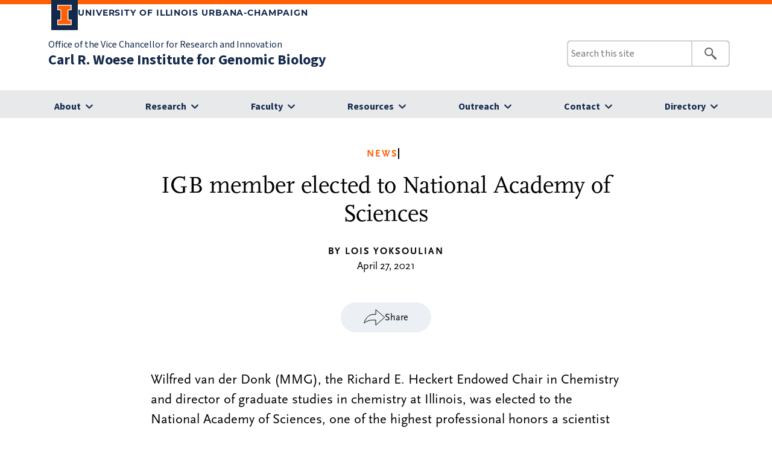

--- FILE ---
content_type: text/html; charset=UTF-8
request_url: https://www.igb.illinois.edu/article/igb-member-elected-national-academy-sciences
body_size: 37141
content:
<!DOCTYPE html>
<html lang="en" dir="ltr" prefix="content: http://purl.org/rss/1.0/modules/content/  dc: http://purl.org/dc/terms/  foaf: http://xmlns.com/foaf/0.1/  og: http://ogp.me/ns#  rdfs: http://www.w3.org/2000/01/rdf-schema#  schema: http://schema.org/  sioc: http://rdfs.org/sioc/ns#  sioct: http://rdfs.org/sioc/types#  skos: http://www.w3.org/2004/02/skos/core#  xsd: http://www.w3.org/2001/XMLSchema# ">
  <head>
    <meta charset="utf-8" />
<meta name="Generator" content="Drupal 10 (https://www.drupal.org)" />
<meta name="MobileOptimized" content="width" />
<meta name="HandheldFriendly" content="true" />
<meta name="viewport" content="width=device-width, initial-scale=1.0" />
<link rel="icon" href="/themes/igb_illinois/favicon.ico" type="image/vnd.microsoft.icon" />
<link rel="canonical" href="https://www.igb.illinois.edu/article/igb-member-elected-national-academy-sciences" />
<link rel="shortlink" href="https://www.igb.illinois.edu/node/3384" />

    <title>IGB member elected to National Academy of Sciences | Carl R. Woese Institute for Genomic Biology</title>
    <link rel="stylesheet" media="all" href="/core/modules/system/css/components/align.module.css?t53fs4" />
<link rel="stylesheet" media="all" href="/core/modules/system/css/components/fieldgroup.module.css?t53fs4" />
<link rel="stylesheet" media="all" href="/core/modules/system/css/components/container-inline.module.css?t53fs4" />
<link rel="stylesheet" media="all" href="/core/modules/system/css/components/clearfix.module.css?t53fs4" />
<link rel="stylesheet" media="all" href="/core/modules/system/css/components/details.module.css?t53fs4" />
<link rel="stylesheet" media="all" href="/core/modules/system/css/components/hidden.module.css?t53fs4" />
<link rel="stylesheet" media="all" href="/core/modules/system/css/components/item-list.module.css?t53fs4" />
<link rel="stylesheet" media="all" href="/core/modules/system/css/components/js.module.css?t53fs4" />
<link rel="stylesheet" media="all" href="/core/modules/system/css/components/nowrap.module.css?t53fs4" />
<link rel="stylesheet" media="all" href="/core/modules/system/css/components/position-container.module.css?t53fs4" />
<link rel="stylesheet" media="all" href="/core/modules/system/css/components/reset-appearance.module.css?t53fs4" />
<link rel="stylesheet" media="all" href="/core/modules/system/css/components/resize.module.css?t53fs4" />
<link rel="stylesheet" media="all" href="/core/modules/system/css/components/system-status-counter.css?t53fs4" />
<link rel="stylesheet" media="all" href="/core/modules/system/css/components/system-status-report-counters.css?t53fs4" />
<link rel="stylesheet" media="all" href="/core/modules/system/css/components/system-status-report-general-info.css?t53fs4" />
<link rel="stylesheet" media="all" href="/core/modules/system/css/components/tablesort.module.css?t53fs4" />
<link rel="stylesheet" media="all" href="/core/modules/filter/css/filter.caption.css?t53fs4" />
<link rel="stylesheet" media="all" href="/modules/contrib/ckeditor_accordion/css/accordion.frontend.css?t53fs4" />
<link rel="stylesheet" media="all" href="/themes/igb_illinois/styles/style.css?t53fs4" />
<link rel="stylesheet" media="all" href="/themes/igb_illinois/styles/header-footer.css?t53fs4" />

    
  </head>
  <body>
        <a href="#main-content" class="visually-hidden focusable">
      Skip to main content
    </a>
    
      <div class="dialog-off-canvas-main-canvas" data-off-canvas-main-canvas>
    <link rel="icon" href="https://cdn.brand.illinois.edu/favicon.ico">
<link rel="stylesheet" href="https://use.typekit.net/tmi3yqt.css">
<link rel="stylesheet" href="https://cdn.brand.illinois.edu/illinois.css">
<link rel="stylesheet" href="https://cdn.toolkit.illinois.edu/2.15.0/toolkit.css">


<!-- css -->

<!-- end: css -->

<header>
<div class="section-inner" style="padding-left: 30px;">
	<div class="page-header__top">
		<div class="campus-wordmark">
			<a class="campus-wordmark__link" href="https://illinois.edu">
				<div class="block-i-container">
					<svg class="block-i" role="img" aria-label="Block I logo" viewBox="0 0 55 79" xmlns="http://www.w3.org/2000/svg">
						<title>Block I logo</title>
						<path class="block-i__outline" d="M54.2 21.1V0H0v21.1h12v36.1H0v21.1h54.2V57.2h-12V21.1z"></path>
						<path class="block-i__fill" d="M42.1 18.1h9V3H3v15h9c1.7 0 3 1.3 3 3v36.1c0 1.7-1.3 3-3 3H3v15h48.1v-15h-9c-1.7 0-3-1.3-3-3v-36c0-1.7 1.4-3 3-3z"></path>
					</svg>
				</div>

				<div class="wordmark-container">
					University of Illinois Urbana-Champaign
				</div>
			</a>
		</div>
	</div>
</div>

<il-header view="">

	<div slot="wordmark">
		<div class="page-header__bottom">
	<div class="site-wordmark">
		<div class="primary-unit">  <div>
    <div id="block-igb-illinois-igbillinoisprimaryunitname">
  
    
      
            <div><p><a href="https://research.illinois.edu/">Office of the Vice Chancellor for Research and Innovation</a></p>
</div>
      
  </div>

  </div>
</div>
		<div class="site-name"><h1>  <div>
    <div id="block-igb-illinois-sitebranding">
  
    
          <a href="/index.php/" rel="home">Carl R. Woese Institute for Genomic Biology</a>
    
</div>

  </div>
</h1></div>
	</div>


</div>
	</div>

		<il-search slot="search">  <div>
    <div class="search-block-form" data-drupal-selector="search-block-form" id="block-igb-illinois-searchform" role="search">
  
    
      <form action="/index.php/search/node" method="get" id="search-block-form" accept-charset="UTF-8">
  <div class="js-form-item form-item js-form-type-search form-item-keys js-form-item-keys form-no-label">
      <label for="edit-keys" class="visually-hidden">Search</label>
        <input title="Enter the terms you wish to search for." data-drupal-selector="edit-keys" type="search" id="edit-keys" name="keys" value="" size="15" maxlength="128" class="form-search" />

        </div>
<div data-drupal-selector="edit-actions" class="form-actions js-form-wrapper form-wrapper" id="edit-actions"><input data-drupal-selector="edit-submit" type="submit" id="edit-submit" value="Search" class="button js-form-submit form-submit" />
</div>

</form>

  </div>

  </div>
</il-search>
		
						<il-nav slot="navigation">
				<div class="navholder">
					  <div>
    <nav role="navigation" aria-labelledby="block-igb-illinois-igbillinoismenuabout-menu" id="block-igb-illinois-igbillinoismenuabout">
            
  <h2 class="visually-hidden" id="block-igb-illinois-igbillinoismenuabout-menu">IGB ILLINOIS: Menu About</h2>
  

        
<il-nav-section>

        	
			
										
		
			
		
									
				
				
				
      	<a href="/aboutIGB"  slot="label" class="subMenuTitle">About</a>
	  



<ul class="menu il-subnav">
    	
					  		  <li>
			<a href="/index.php/aboutIGB" title="About the IGB" data-drupal-link-system-path="node/4324">About the IGB</a>
						                <ul class="menu ">    	
					  		  <li>
			<a href="/index.php/aboutIGB/whatisgenomics" title="What is Genomics" data-drupal-link-system-path="node/4325">What is Genomics</a>
					  </li>
				  		  <li>
			<a href="/index.php/aboutIGB/carlwoese" title="Carl R. Woese" data-drupal-link-system-path="node/4326">Carl R. Woese</a>
					  </li>
				  		  <li>
			<a href="/index.php/aboutIGB/joinIGB" title="Join the IGB" data-drupal-link-system-path="node/4327">Join the IGB</a>
					  </li>
				  		  <li>
			<a href="/index.php/aboutIGB/annualreport" title="Videos" data-drupal-link-system-path="node/4323">Annual Report</a>
					  </li>
				
</ul>


	
	

	
	
</li-nav-section>
  
					  </li>
				  		  <li>
			<a href="/index.php/leadership" title="Leadership" data-drupal-link-system-path="node/4328">Leadership</a>
						                <ul class="menu ">    	
					  		  <li>
			<a href="/index.php/leadership/admin" title="Administration" data-drupal-link-system-path="node/4329">Administration</a>
					  </li>
				  		  <li>
			<a href="/index.php/leadership/themeleaders" title="Research Theme Leaders" data-drupal-link-system-path="node/4330">Research Theme Leaders</a>
					  </li>
				  		  <li>
			<a href="/index.php/leadership/advisory" title="External Advisory Members" data-drupal-link-system-path="node/4331">External Advisory Members</a>
					  </li>
				
</ul>


	
	

	
	
</li-nav-section>
  
					  </li>
				  		  <li>
			<a href="/index.php/dei" title="Diversity" data-drupal-link-system-path="node/3206">Diversity</a>
						                <ul class="menu ">    	
					  		  <li>
			<a href="/index.php/dei/about" title="About Diversity, Equity, and Inclusion" data-drupal-link-system-path="node/4332">About Diversity, Equity, and Inclusion</a>
					  </li>
				  		  <li>
			<a href="/index.php/dei/programs-initiatives" title="Programs &amp; Initiatives" data-drupal-link-system-path="node/4359">Programs &amp; Initiatives</a>
					  </li>
				  		  <li>
			<a href="/index.php/dei/taskforce" title="DEI Task Force" data-drupal-link-system-path="node/4361">Task Force</a>
					  </li>
				  		  <li>
			<a href="/index.php/dei/awards" title="DEI Awards" data-drupal-link-system-path="node/4362">Inclusive Excellence Award</a>
					  </li>
				  		  <li>
			<a href="/index.php/dei/resources" data-drupal-link-system-path="node/4363">DEI Resources</a>
					  </li>
				
</ul>


	
	

	
	
</li-nav-section>
  
					  </li>
				  		  <li>
			<a href="/index.php/give" title="Give" data-drupal-link-system-path="node/1722">Give</a>
					  </li>
				  		  <li>
			<a href="/index.php/article/archive" title="News" data-drupal-link-system-path="node/4368">News</a>
					  </li>
				  		  <li>
			<a href="/index.php/events" title="Events" data-drupal-link-system-path="node/4356">Events</a>
					  </li>
				
</ul>


	
	

	
	
</li-nav-section>
  


  </nav>
<nav role="navigation" aria-labelledby="block-igb-illinois-igbillinoismenuresearch-menu" id="block-igb-illinois-igbillinoismenuresearch">
            
  <h2 class="visually-hidden" id="block-igb-illinois-igbillinoismenuresearch-menu">IGB ILLINOIS: Menu Research</h2>
  

        
<il-nav-section>

        	
			
										
		
			
		
				
				
				
				
      	<a href="/research"  slot="label" class="subMenuTitle">Research</a>
	  



<ul class="menu il-subnav">
    	
					  		  <li>
			<a href="/index.php/research/ACPP" title="Anticancer Discovery from Pets to People" data-drupal-link-system-path="node/1769">Anticancer Discovery from Pets to People</a>
					  </li>
				  		  <li>
			<a href="/index.php/research/BSD" title="Biosystems Design" data-drupal-link-system-path="node/1713">Biosystems Design</a>
					  </li>
				  		  <li>
			<a href="/index.php/research/CAIM" title="Center for Artificial Intelligence and Modeling" data-drupal-link-system-path="node/3773">Center for Artificial Intelligence and Modeling</a>
					  </li>
				  		  <li>
			<a href="/index.php/research/CGD" title="Center for Genomic Diagnostics" data-drupal-link-system-path="node/3052">Center for Genomic Diagnostics</a>
					  </li>
				  		  <li>
			<a href="/index.php/research/CIS" title="Center for Indigenous Science" data-drupal-link-system-path="node/3774">Center for Indigenous Science</a>
					  </li>
				  		  <li>
			<a href="/index.php/research/CAMBERS" target="_blank" title="Crops And Microbes for BioEconomy Resilience and Sustainability" data-drupal-link-system-path="node/4646">Crops And Microbes for BioEconomy Resilience and Sustainability</a>
					  </li>
				  		  <li>
			<a href="/index.php/research/EIRH" title="Environmental Impact on Reproductive Health" data-drupal-link-system-path="node/3184">Environmental Impact on Reproductive Health</a>
					  </li>
				  		  <li>
			<a href="/index.php/research/GNDP" title="Gene Networks in Neural &amp; Developmental Plasticity" data-drupal-link-system-path="node/1710">Gene Networks in Neural &amp; Developmental Plasticity</a>
					  </li>
				  		  <li>
			<a href="/index.php/research/GSP" title="Genomic Security and Privacy" data-drupal-link-system-path="node/2932">Genomic Security and Privacy</a>
					  </li>
				  		  <li>
			<a href="/index.php/research/IGOH" title="Infection Genomics for One Health" data-drupal-link-system-path="node/2244">Infection Genomics for One Health</a>
					  </li>
				  		  <li>
			<a href="/index.php/research/MME" title="Microbiome Metabolic Engineering" data-drupal-link-system-path="node/1773">Microbiome Metabolic Engineering</a>
					  </li>
				  		  <li>
			<a href="/index.php/research/MMG" title="Mining for anti-infectious Molecules from Genomes" data-drupal-link-system-path="node/1701">Mining for anti-infectious Molecules from Genomes</a>
					  </li>
				  		  <li>
			<a href="/index.php/research/MCELS" title="Multi-Cellular Engineered Living Systems" data-drupal-link-system-path="node/3076">Multi-Cellular Engineered Living Systems</a>
					  </li>
				  		  <li>
			<a href="/index.php/research/PFS" title="Photosynthesis &amp; Food Security" data-drupal-link-system-path="node/1709">Photosynthesis &amp; Food Security</a>
					  </li>
				  		  <li>
			<a href="/index.php/research/RBTE" title="Regenerative Biology &amp; Tissue Engineering" data-drupal-link-system-path="node/1733">Regenerative Biology &amp; Tissue Engineering</a>
					  </li>
				
</ul>


	
	

	
	
</li-nav-section>
  


  </nav>
<nav role="navigation" aria-labelledby="block-igb-illinois-igbillinoisfaculty-menu" id="block-igb-illinois-igbillinoisfaculty">
            
  <h2 class="visually-hidden" id="block-igb-illinois-igbillinoisfaculty-menu">IGB ILLINOIS: FACULTY</h2>
  

        
<il-nav-section>

        	
			
										
		
			
		
				
				
				
				
      	<a href="/faculty"  slot="label" class="subMenuTitle">Faculty</a>
	  



<ul class="menu il-subnav">
    	
					  		  <li>
			<a href="/index.php/resources/services/PLD" data-drupal-link-system-path="node/4765">Professional and Leadership Development</a>
					  </li>
				  		  <li>
			<a href="/index.php/search/directory" data-drupal-link-system-path="node/4322">IGB Directory</a>
					  </li>
				  		  <li>
			<a href="/index.php/aboutIGB/joinIGB" data-drupal-link-system-path="node/4327">Join the IGB</a>
					  </li>
				
</ul>


	
	

	
	
</li-nav-section>
  


  </nav>
<nav role="navigation" aria-labelledby="block-igb-illinois-igbillinoismenuresources-menu" id="block-igb-illinois-igbillinoismenuresources">
            
  <h2 class="visually-hidden" id="block-igb-illinois-igbillinoismenuresources-menu">IGB ILLINOIS: Menu Resources</h2>
  

        
<il-nav-section>

        	
			
										
		
			
		
				
				
				
				
      	<a href="/resources"  slot="label" class="subMenuTitle">Resources</a>
	  



<ul class="menu il-subnav">
    	
					  		  <li>
			<a href="/index.php/resources/services" title="/resources/services" data-drupal-link-system-path="node/4392">IGB Services</a>
						                <ul class="menu ">    	
					  		  <li>
			<a href="/index.php/facilities-services/bioeconomy" data-drupal-link-system-path="node/4358">Bioeconomy and Entrepreneurship</a>
					  </li>
				  		  <li>
			<a href="/index.php/resources/services/business-office" data-drupal-link-system-path="node/4339">Business Office/HR</a>
					  </li>
				  		  <li>
			<a href="/index.php/resources/services/communications" data-drupal-link-system-path="node/4340">Communications</a>
					  </li>
				  		  <li>
			<a href="/index.php/resources/services/computationsgenomics" data-drupal-link-system-path="node/4341">Computational Genomics</a>
					  </li>
				  		  <li>
			<a href="/index.php/resources/services/CNRG" title="CNRG" data-drupal-link-system-path="node/4342">Computer and Network Resource Group</a>
					  </li>
				  		  <li>
			<a href="/index.php/resources/services/corefacilities" title="Core Facilities Microscopy Suite" data-drupal-link-system-path="node/4343">Core Facilities Microscopy Suite</a>
					  </li>
				  		  <li>
			<a href="/index.php/resources/services/PLD" data-drupal-link-system-path="node/4765">Professional and Leadership Development</a>
					  </li>
				  		  <li>
			<a href="/index.php/resources/services/events" title="Event Planning" data-drupal-link-system-path="node/4347">Event Planning</a>
					  </li>
				  		  <li>
			<a href="/index.php/resources/services/operations-facilities" title="Operations &amp; Facilities" data-drupal-link-system-path="node/4348">Operations &amp; Facilities</a>
					  </li>
				  		  <li>
			<a href="/index.php/outreach" title="Outreach and Engagement Group" data-drupal-link-system-path="node/4210">Outreach and Engagement Group</a>
					  </li>
				  		  <li>
			<a href="/index.php/resources/services/proposaldevteam" title="Proposal Development Team" data-drupal-link-system-path="node/4349">Proposal Development Team</a>
					  </li>
				  		  <li>
			<a href="https://otm.illinois.edu/" target="_blank">Office of Technology Management </a>
					  </li>
				
</ul>


	
	

	
	
</li-nav-section>
  
					  </li>
				  		  <li>
			<a href="/index.php/resources/careers" title="Careers" data-drupal-link-system-path="node/4350">Careers</a>
					  </li>
				  		  <li>
			<a href="/index.php/resources/fellowships" title="Fellowships" data-drupal-link-system-path="node/4351">Fellowships</a>
					  </li>
				
</ul>


	
	

	
	
</li-nav-section>
  


  </nav>
<nav role="navigation" aria-labelledby="block-igb-illinois-igbillinoismenuoutreach-menu" id="block-igb-illinois-igbillinoismenuoutreach">
            
  <h2 class="visually-hidden" id="block-igb-illinois-igbillinoismenuoutreach-menu">IGB ILLINOIS: Menu Outreach</h2>
  

        
<il-nav-section>

        	
			
										
		
			
		
				
				
				
				
      	<a href="/outreach"  slot="label" class="subMenuTitle">Outreach</a>
	  



<ul class="menu il-subnav">
    	
					  		  <li>
			<a href="/index.php/outreach/about" data-drupal-link-system-path="node/4212">About</a>
					  </li>
				  		  <li>
			<a href="/index.php/outreach/programs" data-drupal-link-system-path="node/4213">Events &amp; Programs</a>
						                <ul class="menu ">    	
					  		  <li>
			<a href="/index.php/outreach/programs#family" data-drupal-link-system-path="node/4213">Community and Family Events</a>
					  </li>
				  		  <li>
			<a href="/index.php/outreach/programs#k12" data-drupal-link-system-path="node/4213">K-12 Education</a>
					  </li>
				  		  <li>
			<a href="/index.php/outreach/programs#prodev" data-drupal-link-system-path="node/4213">Professional Development</a>
					  </li>
				
</ul>


	
	

	
	
</li-nav-section>
  
					  </li>
				  		  <li>
			<a href="/index.php/outreach/team" data-drupal-link-system-path="node/4334">People</a>
					  </li>
				
</ul>


	
	

	
	
</li-nav-section>
  


  </nav>
<nav role="navigation" aria-labelledby="block-igb-illinois-igbillinoismenucontact-menu" id="block-igb-illinois-igbillinoismenucontact">
            
  <h2 class="visually-hidden" id="block-igb-illinois-igbillinoismenucontact-menu">IGB ILLINOIS: Menu Contact</h2>
  

        
<il-nav-section>

        	
			
										
		
			
		
				
				
				
				
      	<a href="/contact"  slot="label" class="subMenuTitle">Contact</a>
	  




    	
		



	
	

	
	
</li-nav-section>
  


  </nav>
<nav role="navigation" aria-labelledby="block-igb-illinois-igbillinoismenudirectory-menu" id="block-igb-illinois-igbillinoismenudirectory">
            
  <h2 class="visually-hidden" id="block-igb-illinois-igbillinoismenudirectory-menu">IGB ILLINOIS: Menu Directory</h2>
  

        
<il-nav-section>

        	
			
										
		
			
		
				
				
				
									
      	<a href="/search/directory"  slot="label" class="subMenuTitle">Directory</a>
	  




    	
		



	
	

	
	
</li-nav-section>
  


  </nav>

  </div>

				</div>						
			</il-nav>
			
		

	
</il-header>
</header>
<!-- Google tag (gtag.js) -->
<script async src="https://www.googletagmanager.com/gtag/js?id=G-HFDBCKBWVS"></script>
<script>
  window.dataLayer = window.dataLayer || [];
  function gtag(){dataLayer.push(arguments);}
  gtag('js', new Date());
  
  gtag('config', 'G-HFDBCKBWVS');
</script>

<!-- END: include_header -->


<main aria-labelledby="Main-Content">
<div class="share_window_content">
		   <div>
    <div id="block-igb-illinois-igbillinoissharebuttons">
  
    
      
            <div><div class="share_button_button copyUrl">
<div class="image"><img height="19" src="../../../../themes/igb_illinois/images/share-button-copy-link.svg" width="19" loading="lazy"></div>
<p>Copy Link</p>
</div>
<div class="share_button_button">
<div class="image"><a href="mailto:info-igb@illinois.edu"><img height="14" src="../../../../themes/igb_illinois/images/share-button-email.svg" width="22" loading="lazy"></a></div>
<p><a href="mailto:info-igb@illinois.edu">Email</a></p>
</div>
<div class="share_button_button">
<div class="image" data-href="https://developers.facebook.com/docs/plugins/" data-layout data-size><a class="fb-xfbml-parse-ignore" href="https://www.facebook.com/sharer/sharer.php?u=https%3A%2F%2Fdevelopers.facebook.com%2Fdocs%2Fplugins%2F&amp;src=sdkpreparse" target="_blank"><img height="22" src="../../../../themes/igb_illinois/images/share-button-facebook.svg" width="22" loading="lazy"></a></div>
<p data-href="https://developers.facebook.com/docs/plugins/" data-layout data-size><a class="fb-xfbml-parse-ignore" href="https://www.facebook.com/sharer/sharer.php?u=https%3A%2F%2Fdevelopers.facebook.com%2Fdocs%2Fplugins%2F&amp;src=sdkpreparse" target="_blank">Facebook</a></p>
</div>
<div class="share_button_button">
<div class="image"><a class="shareTwitt" href="https://twitter.com/IGBIllinois" target="_blank"><img height="22" src="../../../../themes/igb_illinois/images/share-button-xlogo.svg" width="22" loading="lazy"></a></div>
<p><a class="shareTwitt" href="https://twitter.com/IGBIllinois" target="_blank">X</a></p>
</div>
<div class="share_button_button">
<div class="image"><a class="shareLinkedIn" href="https://www.linkedin.com/shareArticle?mini=true&amp;url=" onclick="window.open(this.href, 'mywin', 'left=20,top=20,width=500,height=500,toolbar=1,resizable=0'); return false;"><img height="22" src="../../../../themes/igb_illinois/images/share-button-linkedin.svg" width="22" loading="lazy"></a></div>
<p><a class="shareLinkedIn" href="https://www.linkedin.com/shareArticle?mini=true&amp;url=" onclick="window.open(this.href, 'mywin', 'left=20,top=20,width=500,height=500,toolbar=1,resizable=0'); return false;">LinkedIn</a></p>
</div>
<div id="fb-root">&nbsp;</div>
<script async defer crossorigin="anonymous" src="https://connect.facebook.net/en_US/sdk.js#xfbml=1&amp;version=v19.0" nonce="xJnijkOM"></script></div>
      
  </div>

  </div>

</div>

<div class="content_article">
		  <div>
    <div data-drupal-messages-fallback class="hidden"></div>

<article data-history-node-id="3384" about="/article/igb-member-elected-national-academy-sciences" typeof="schema:Article">


<div class="clear"></div>
  <div>

	
	<div class="article_header_area" style="margin-top: 50px;">
		<div class="article_header_news_header_area">
			<div class="news_link"><a href="/article/archive">News</a></div> 
			<div class="news_topic">
				<a href="/article/archive?type[]="></a>
			</div>
			
		</div> 

		<h2>IGB member elected to National Academy of Sciences</h2>
		<div class="article_written_by">BY Lois Yoksoulian</div>
		<div class="article_date">April 27, 2021</div>
		
					<div class="article_featured_image">
				
				
								<div class="feature_image_caption">
					
				</div>
							</div>
			
			<div class="share_button">
				<img src="../themes/igb_illinois/images/share_arrow.svg"> <p>Share</p>
			</div>
			<div class="share_window">
			</div>
		
		
	</div>
	
	
			<div class="container container_article">
			
            <div property="schema:text"><p>Wilfred van der Donk (MMG), the Richard E. Heckert Endowed Chair in Chemistry and director of graduate studies in chemistry at Illinois, was elected to the National Academy of Sciences, one of the highest professional honors a scientist can receive.</p>
<p></p><figure role="group" class="align-center">
<img alt="Richard E. Heckert Endowed Chair in Chemistry Wilfred van der Donk" data-entity-type="file" data-entity-uuid="6a41faea-d3c1-496e-84ce-d595c95085a3" src="/sites/default/files/uploads/VDDNAS-page.jpg" width="800" height="400" loading="lazy">
<figcaption>Richard E. Heckert Endowed Chair in Chemistry Wilfred van der Donk</figcaption>
</figure>

<p>van der Donk, along with Illinois&nbsp;Physics professor Nadya Mason and Chemistry professor Ralph Nuzzo, are among 120 newly elected U.S. members – 59 of whom are women, the most elected in a single year – and 30 international members in recognition of their distinguished and continuing achievements in original research.</p>
<p>“The historic number of women elected this year reflects the critical contributions that they are making in many fields of science, as well as a concerted effort by our academy to recognize those contributions and the essential value of increasing diversity in our ranks,” said National Academy of Sciences President Marcia McNutt. “I am pleased to welcome all of our new members, and I look forward to engaging with them in the work of the National Academies.”</p>
<p>van der Donk is also a Howard Hughes Medical Investigator and is affiliated with the Carle Illinois College of Medicine. His research focuses on using a variety of methods with respect to natural products: genome mining strategies to discover new products; microbiology and genomic tools to determine their mode of action; chemical biology techniques to study their biosynthesis; and synthetic chemistry to improve their therapeutic properties.</p>
<p>van der Donk is a fellow of the American Academy of Arts and Sciences, the American Association for the Advancement of Sciences and the American Academy of Microbiology. Among his awards are the American Peptide Society Vincent du Vigneaud Award, the Repligen Award, the National Institutes of Health MERIT Award, the Royal Society of Chemistry Bioorganic Award and the Protein Society Emil Thomas Kaiser Award.</p>
<p>The National Academy of Sciences is a private, nonprofit institution established in 1863 under a congressional charter signed by President Abraham Lincoln. It recognizes achievement in science by election to membership, and – with the National Academy of Engineering and the National Academy of Medicine – provides science, engineering and health policy advice to the federal government and other organizations.</p>
</div>
       
		</div>

			
		
	<div class="homepage_article_see_more button_endofArticle"><a href="/article/archive">News Archive</a></div>

	
  </div>

</article>

  </div>

</div>




</main>
<footer class="page-footer">
		
	<div class="site-footer">
		
				
		  <div>
    <div id="block-igb-illinois-igbillinoisillinoisfooter">
  
    
      
            <div><div class="site-footer-unit-name-area">
<div class="section-inner">
<div class="site-footer__left">
<h2 class="site-title"><a href="../../../../../" title="Carl R. Woese Institute for Genomic Biology" id="link-1" rel="home">Carl R. Woese Institute for Genomic Biology</a></h2>
<p><span id="ariaLabelFacebook">View our Facebook Page</span> <span id="ariaLabelInstagram">View our Instagram Page</span> <span id="ariaLabelYoutube">View our Youtube Page</span> <span id="ariaLabelLinkedIn">View our LinkedIn Page</span> <a href="https://www.facebook.com/IGBIllinois/" aria-labelledby="ariaLabelFacebook"><img src="/sites/default/files/svg-facebook.svg" alt="facebook" width="45" height="45" role="img" loading="lazy"></a> <a href="https://www.instagram.com/igbillinois/" aria-labelledby="ariaLabelInstagram"><img src="/sites/default/files/svg-instagram.svg" alt="instagram" width="45" height="45" role="img" loading="lazy"></a> <a href="https://www.youtube.com/user/IGBIllinois" aria-labelledby="ariaLabelYoutube"><img src="/sites/default/files/svg-youtube.svg" alt="youtube" width="45" height="45" role="img" loading="lazy"></a> <a href="https://www.linkedin.com/company/igbillinois/" aria-labelledby="ariaLabelLinkedIn"><img src="/sites/default/files/svg-linkedin.svg" alt="linkedin" width="45" height="45" role="img" loading="lazy"></a></p>
</div>
</div>
</div>
<div class="section-inner">
<div class="site-footer__left">
<div class="il-footer-contact">
<address>
<p>1206 West Gregory Drive | MC-195<br>Urbana, IL 61801</p>
<p>Phone: 217-244-2999</p>
<p>Email: <a href="mailto:info-igb@illinois.edu">info-igb@illinois.edu</a><br>&nbsp;</p>
<p style="line-height:1.25em !important;"><a href="https://research.illinois.edu/"><strong>Office of the Vice Chancellor for Research and Innovation</strong></a></p>
</address>
</div>
</div>
<div class="site-footer__right">
<div class="il-footer-navigation">
<nav class="il-links" aria-label="Quick Access Resources">
<h2><a href="/resources">Resources</a></h2>
<ul>
<li><a href="/resources#faculty">Faculty</a></li>
<li><a href="/resources#staff">Staff</a></li>
<li><a href="/resources#students">Students</a></li>
<li><a href="/resources#community">Community</a></li>
</ul>
</nav>
</div>
</div>
<div class="site-footer__right">
<div class="il-footer-navigation">
<nav class="il-links" aria-label="Quick Access Directory">
<h2>Directory</h2>
<ul>
<li><a href="/search/directory">Alphabetical</a></li>
<li><a href="/search/directory?query=&amp;type[]=faculty">Faculty</a></li>
<li><a href="/search/directory?query=&amp;type[]=staff">Administrative</a></li>
</ul>
</nav>
</div>
</div>
<div class="site-footer__right">
<div class="il-footer-navigation">
<nav class="il-links" aria-label="Quick Access Essentials">
<h2>Access</h2>
<ul>
<li><a href="/article/archive">News</a></li>
<li><a href="/events">Calendar</a></li>
<li><a href="/resources/services/corefacilities">Microscopy</a></li>
<li><a href="/outreach">Outreach</a></li>
</ul>
</nav>
</div>
</div>
<div class="site-footer__right">
<div class="il-footer-navigation">
<nav class="il-links" aria-label="Quick Access Research">
<h2><a href="/research">Research</a></h2>
<ul>
<li><a href="/research-areas/topic/health">Health &amp; Wellness</a></li>
<li><a href="/research-areas/topic/technology">Technology &amp; Society</a></li>
<li><a href="/research-areas/topic/environment">Agriculture &amp; Energy</a></li>
</ul>
</nav>
</div>
</div>
</div>
</div>
      
  </div>

  </div>

		
		<!--
			<div class="site-footer__left">
				<h2 class="site-title"><a href="https://igb.illinois.edu">The Institute for Genomic Biology</a></h2>
								
				 <div class="il-footer-contact">
                    <address>
						<p>507 E. Green Street </p>
						<p>MC-426</p>
						<p>Champaign, IL 61820</p>
						<p>Phone: <a href="tel:+12173335010">217-333-5010</a></p>
						<p>Email: <a href="mailto:branding@illinois.edu">branding@illinois.edu</a></p>
                    </address>
                </div>

				<div class="il-footer-parent"><a href="https://stratcom.illinois.edu/">Strategic Communications and Marketing</a></div>

			</div>

			<div class="site-footer__right">
				<div class="il-footer-navigation">
					<nav class="il-links" aria-label="Quick Access">
                        <h2>Quick access to:</h2>
                        <ul>
							<li><a href="https://stratcom.illinois.edu/stratcom-workshops/?utm_source=brandhomepage&utm_medium=website">Training Opportunities</a></li>
							<li><a href="https://brand.illinois.edu/resources/brand-checklist">Brand Checklist</a></li>
							<li><a href="https://brand.illinois.edu/resources/downloads">Downloads</a></li>
							<li><a href="https://cdn.brand.illinois.edu/">Hosted Brand Assets</a></li>
						</ul>
                    </nav>
				</div>
			</div>
		-->
			
	</div>


<div class="campus-footer">
		<div class="section-inner">
			<div class="campus-wordmark">
				<a href="https://illinois.edu">
					
					<svg version="1.1" id="Layer_1" aria-label="Illinois vertical logo" role="img" xmlns="http://www.w3.org/2000/svg" xmlns:xlink="http://www.w3.org/1999/xlink" x="0px" y="0px" viewBox="0 0 1365.9 234.4" style="enable-background:new 0 0 1365.9 234.4;" xml:space="preserve">
						<style type="text/css">
							.st0{fill:#FFFFFF;}
							.st1{fill:#FF5F05;}
						</style>
						<g>
							<g>
								<g>
									<rect x="288.3" y="31.7" class="st0" width="37.6" height="170.9"/>
									<polygon class="st0" points="408.2,31.7 370.6,31.7 370.6,202.6 493.4,202.6 493.4,168.5 408.2,168.5"/>
									<polygon class="st0" points="558.5,31.7 520.9,31.7 520.9,202.6 643.8,202.6 643.8,168.5 558.5,168.5"/>
									<rect x="672.2" y="31.7" class="st0" width="37.6" height="170.9"/>
									<polygon class="st0" points="869.2,137 789.1,31.7 754.4,31.7 754.4,202.6 791.6,202.6 791.6,94 874.4,202.6 906.3,202.6 906.3,31.7 869.2,31.7"/>
									<path class="st0" d="M1033,28.8c-52.7,0-91.1,39.8-91.1,88.4v0.5c0,48.6,37.9,87.9,90.6,87.9c52.7,0,91.1-39.8,91.1-88.4v-0.5 C1123.6,68.1,1085.8,28.8,1033,28.8z M1084.3,117.7c0,29.3-21,53.2-51.3,53.2c-30.3,0-51.8-24.4-51.8-53.7v-0.5 c0-29.3,21-53.2,51.3-53.2c30.3,0,51.8,24.4,51.8,53.7L1084.3,117.7L1084.3,117.7z"/>
									<rect x="1160" y="31.7" class="st0" width="37.6" height="170.9"/>
									<path class="st0" d="M1311,100.3c-29.5-7.6-36.9-11.2-36.9-22.5v-0.5c0-8.3,7.6-14.9,22-14.9c14.4,0,29.3,6.3,44.4,16.8L1360,51 c-17.3-13.9-38.6-21.7-63.5-21.7c-34.9,0-59.8,20.5-59.8,51.5v0.5c0,33.9,22.2,43.5,56.7,52.3c28.6,7.3,34.4,12.2,34.4,21.7v0.5 c0,10-9.3,16.1-24.7,16.1c-19.5,0-35.7-8.1-51-20.8l-22.2,26.6c20.5,18.3,46.6,27.4,72.5,27.4c36.9,0,62.8-19,62.8-53v-0.5	C1365.2,121.8,1345.6,109.4,1311,100.3L1311,100.3z"/>
								</g>
								<path class="st0" d="M126.3,171.2v-108h36v-63H0.3v63h36v108h-36v63h162v-63L126.3,171.2L126.3,171.2z M153.3,225.2H9.3v-45h27 c5,0,9-4,9-9v-108c0-5-4-9-9-9h-27v-45h144v45h-27c-5,0-9,4-9,9v108c0,5,4,9,9,9h27L153.3,225.2L153.3,225.2z"/>
							</g>
							<path class="st1" d="M126.3,54.1h27v-45H9.3v45h27c5,0,9,4,9,9v108c0,5-4,9-9,9h-27v45h144v-45h-27c-5,0-9-4-9-9v-108 C117.3,58.2,121.3,54.1,126.3,54.1"/>
						</g>
					</svg>	
				</a>
			</div>



			<div class="links">

				<nav aria-label="Illinois Campus Links">

					<ul id="campus-footer-links"></ul>

					<script>
						fetch("https://cdn.brand.illinois.edu/footer-links.json")
							.then(function(response) {

								return response.json();
							})
							.then(function(data) {
								data.sort((a, b) => a.label.localeCompare(b.label));
								appendData(data);
							})
							.catch(function(err) {
								console.log('error: ' + err);
							});

						function appendData(data) {
							const ul = document.getElementById("campus-footer-links");

							for (var i = 0; i < data.length; i++) {
								const li = document.createElement("li");
								const a = document.createElement("a");

								a.innerHTML = data[i].label;
								a.setAttribute('href', data[i].href);

								ul.appendChild(li);
								li.appendChild(a);
							}
						}
					</script>


				</nav>
		
        </div>
		</div><!-- end .section-inner -->
	</div><!-- end .campus-footer -->

	
	<div class="legal-footer links-section">
		<div class="section-inner">
			<nav class="il-footer-links" aria-label="Legal notices">
				<ul>
					<li><button id="ot-sdk-btn" class="ot-sdk-show-settings">About Cookies</button></li>
					<li><a href="https://www.vpaa.uillinois.edu/resources/web_privacy">Privacy Policy</a></li>
					<li><a href="https://illinois.edu/resources/website/copyright.html">Copyright &#169; <span id="copyright-year"></span></a></li>
					<li><a href="https://illinois.edu/resources/website/accessibility.html">Accessibility</a></li>
				</ul>
			</nav>
		</div><!-- end .section-inner -->
	</div>
	
</footer>


  </div>

    
    <script type="application/json" data-drupal-selector="drupal-settings-json">{"path":{"baseUrl":"\/","pathPrefix":"","currentPath":"node\/3384","currentPathIsAdmin":false,"isFront":false,"currentLanguage":"en"},"pluralDelimiter":"\u0003","suppressDeprecationErrors":true,"ckeditorAccordion":{"accordionStyle":{"collapseAll":1,"keepRowsOpen":0,"animateAccordionOpenAndClose":1,"openTabsWithHash":0,"allowHtmlInTitles":0}},"statistics":{"data":{"nid":"3384"},"url":"\/core\/modules\/statistics\/statistics.php"},"ajaxTrustedUrl":{"\/index.php\/search\/node":true},"user":{"uid":0,"permissionsHash":"4da631ed203123ae05f2ccf2f62c332b6ee4c01a9c212ef560273274c57aaa9a"}}</script>
<script src="/core/assets/vendor/jquery/jquery.min.js?v=3.7.1"></script>
<script src="/core/assets/vendor/once/once.min.js?v=1.0.1"></script>
<script src="/core/misc/drupalSettingsLoader.js?v=10.5.3"></script>
<script src="/core/misc/drupal.js?v=10.5.3"></script>
<script src="/core/misc/drupal.init.js?v=10.5.3"></script>
<script src="/modules/contrib/ckeditor_accordion/js/accordion.frontend.min.js?t53fs4"></script>
<script src="/themes/igb_illinois/js/igbToolkit.js?t53fs4"></script>
<script src="/themes/igb_illinois/js/app.js?t53fs4"></script>
<script src="/themes/igb_illinois/js/site.js?t53fs4"></script>
<script src="/core/modules/statistics/statistics.js?v=10.5.3"></script>

  </body>
</html>


--- FILE ---
content_type: text/css
request_url: https://www.igb.illinois.edu/themes/igb_illinois/styles/style.css?t53fs4
body_size: 95448
content:
@charset "UTF-8";
/* CSS Document */
/* todos
old css
Scala pro Regular
font-family: "ff-scala", serif;
font-weight: 400;
font-style: normal;

Scala pro italic
font-family: "ff-scala-sans-pro", sans-serif;
font-weight: 400;
font-style: italic;

Scala sans pro bold
font-family: "ff-scala-sans-pro", sans-serif;
font-weight: 700;
font-style: normal;

scala sans pro italic
font-family: "ff-scala-sans-pro", sans-serif;
font-weight: 700;
font-style: italic;

font-family: "playfair-display", serif;
font-weight: 400;
font-style: normal;

////////////////////////////////////////////////////////////////////////
////////////////////////////////////////////////////////////////////////
// homepage calender views
// contetnt: Title
// content: Date
// content: link to content

<div class="eventHolder">
<h3>{{ field_date }}</h3> 
<p><a href="{{ path }}">{{ title }}</a></p>
</div>

// Filter
// content: published = yes
// content: content type = IGB event
// content: Date(< +1 day)

// sort
// content: Date (asc)

// display specific items: 4

// footer Overide
<p><a href="/calendar">View all of the IGB’s upcoming calendar activities</a></p>

////////////////////////////////////////////////////////////////////////
////////////////////////////////////////////////////////////////////////


////////////////////////////////////////////////////////////////////////
HOME PAGE NEWS ARTICLES SECTION

 Content: Link to Content
 content: Body
 content: Title
 content: 1 Column Image
 Global: View result Corner
 Global: Custom Text

<div class="homepage_article homepage_article_count{{ counter }}">
   {{ field_1_column_image}}
   <div class="homepage_article_info">
        <div class="homepage_article_type">{{ article_type }}</div>
        <h2>{{ title }}</h2>
        <div class="read_button">         
                <a href="{{ path }}" class="homepage_read_article_button">Read</a>
       </div>
   </div>
</div>

  Display specific number of items: 6
  Block name: Home Page News Articles


*/
h1 {
  font-size: inherit;
  line-height: inherit;
  margin: inherit;
  font-weight: inherit; }

.img-max-width-100 {
  max-width: 100% !important; }

.height-inherit {
  height: inherit !important; }

.img-max-height-100 {
  max-height: 100% !important; }

@media only screen and (max-width: 700px) {
  /*
  .content_research_areas .landing_intro_area
  {
  	margin: auto 2% !important;
  }
  */
  .paragraph_emphasized {
    padding: 0px 5%; }

  .container_article {
    width: inherit !important;
    margin: 6% !important; }

  .article_content_holder {
    display: inherit !important;
    padding: 5% !important; }

  .feature_image_caption p {
    padding: 0 5% !important; }

  .bigImageArea h2 {
    font-size: 180% !important;
    padding: 20px !important; }

  .theme_header_area {
    margin: auto 30px !important; }

  .bigImageArea .home_butt, .gallery_bottom .button {
    font-size: 50% !important; }

  /*.content_research_areas .landing_intro_area h2, .landing_intro_area h2, .event_filtered_content_list h2, .cke_wysiwyg_div html #edit-field-landing-intro-area-wrapper h2
  {
  	font-size: 100% !important;
  }
  */
  #block-homepagetoplevelstatments p, #block-igb-illinois-igbillinoishomepagetoplevelstatments p {
    font-size: 90% !important; }

  .navholder div {
    display: block !important; }

  .content_main_subnav ul {
    display: block !important; }

  .event_contentArea, .igb_event_quickInfoArea {
    display: block !important; }

  .featuredArticles_area .featured-article-group, .continue_wide .core-facilities-iotm-archive-group {
    grid-template-columns: auto !important; }

  .continue_wide .core-facilities-iotm-archive-group {
    display: grid !important;
    justify-content: center !important;
    margin: auto !important;
    /*grid-template-columns: auto !important;*/ }

  .continue_wide .core-facilities-iotm-archive-group header {
    grid-column-start: 1;
    grid-column-end: 2 !important; }

  .featuredArticles_area {
    padding: 100px 10% !important; }

  .homepage_article_info {
    max-width: inherit !important; }

  .homepageTopLevelHolder {
    display: grid;
    grid-template-columns: auto !important;
    justify-content: center;
    margin-bottom: 70px; }

  .homepage_resources_for_links {
    display: block !important; }

  .homepage_resources_for_links a:link, .homepage_resources_for_links a:visited, .resources_for_links a:link, .resources_for_links a:visited, .resources-for .views-row a:link, .resources-for .views-row a:visited {
    max-width: 300px !important; }

  .research_area_projects ul {
    display: block !important; }

  .research_area_projects li {
    width: auto !important; }

  .content_two_columns {
    display: grid !important;
    justify-content: center !important; }

  .content_two_columns_1, .content_two_columns_2 {
    margin: auto !important;
    padding: 0px !important; }

  .content_two_columns_2 {
    width: 100% !important; }

  .outreach-programs .program {
    border: none !important;
    margin: auto;
    max-width: inherit !important; }

  .outreach-programs .program img {
    max-width: inherit !important; }

  .outreach-programs .program-row, .outreach-people-grid, .circle-image-grid {
    grid-template-columns: auto !important; }

  .view_gallery p {
    padding-right: 10% !important;
    padding-top: 19px !important; }

  .eventFiltering {
    display: block !important; }

  .event_filter {
    width: 100% !important; }

  .event_filtered_content_list {
    border-left: none !important;
    padding-left: 0px !important; }

  .small-gallery {
    max-height: inherit !important; }

  .footer .footercontent {
    display: block !important; }

  .grid {
    display: block !important; }

  .igb_event_quickInfoArea .register_column {
    max-width: 200px; }

  .homepageTopLevelHolder, .gridColumnTopLevelHolder {
    /*display: block !important;*/ }

  .homepageTopLevelContent, .gridColumnTopLevelContent {
    margin: auto; }

  .homepageTopLevelContent img, .gridColumnTopLevelContent img {
    max-width: 150px !important;
    max-height: 150px !important; }

  #block-igb-illinois-sitebranding {
    width: 190px; }

  .news-archive-rowc {
    display: block !important;
    border-bottom: none; }

  .news-archive-rowc .views-row {
    border-bottom: 1px solid #ccc !important; }

  .news-archive .views-row, .news-archive-row .views-row {
    border-right: none !important; } }
@media screen and (max-width: 992px) {
  /*
  .content_research_areas .landing_intro_area
  {
  	margin: auto 2% !important;
  }*/
  .cssTable .cssTableTr {
    display: block; }

  table td {
    font-size: 60%;
    line-height: 100%; }

  table td img {
    max-width: inherit !important;
    width: inherit !important;
    height: inherit !important; }

  #block-igb-illinois-igbillinoisillinoisfooter div {
    display: block !important; }

  .section-inner .site-footer__left, .section-inner .site-footer__right {
    min-width: inherit !important; }

  .section-inner .site-footer__right {
    margin-top: 40px; }

  .site-wordmark {
    margin-top: 40px; }

  .nosubnavholder {
    display: none; }

  il-nav.mobilenav ul {
    display: inherit !important; }

  .navholder div {
    display: block !important; }

  .homepage_resources_for, .resources-for, .resources_holder {
    padding-bottom: 80px !important; }

  .homepage_resources_for_links {
    display: block !important; }

  .homepage_resources_for_links ul {
    display: flex !important;
    flex-wrap: wrap !important; }

  .homepage_resources_for_links li {
    margin-bottom: 20px !important; }

  .homepageTopLevelHolder {
    display: grid;
    grid-template-columns: auto auto !important;
    margin-bottom: 70px; }

  .calendar_area .flex-justify-center {
    display: block; }

  .research_area_body {
    margin: auto 10% !important; }

  .content_research_areas .landing_intro_area h2 {
    margin: 50px 10% !important; }

  .featuredArticles_area {
    padding: 100px 0px; }

  .featuredArticles_area .featured-article-group {
    grid-template-columns: auto auto; }

  .continue_wide .core-facilities-iotm-archive-group {
    grid-template-columns: auto auto; }

  .core-facilities-iotm-archive-group header {
    grid-column-start: 1;
    grid-column-end: 3 !important; }

  .featured-article-group .views-row, .core-facilities-iotm-archive-group .views-row {
    margin-bottom: 40px; }

  #block-homepage-article-section footer, .article-grid-footer-css footer, .featuredArticles_area footer, .articles-section-footer {
    width: 300px;
    margin-left: 0% !important; }

  #block-homepagetoplevelstatments h2, #block-igb-illinois-igbillinoishomepagetoplevelstatments h2 {
    max-width: 90% !important; }

  .news-archive {
    display: block !important;
    grid-template-columns: auto !important; }

  .news-archive {
    display: inherit !important; }

  .news-archive-row {
    display: block !important; }

  .news-archive-rowc:last-child {
    border-bottom: none !important; }

  .news-archive-rowc {
    display: grid;
    grid-template-columns: auto auto auto;
    grid-gap: 30px 2%;
    padding-bottom: 20px;
    line-height: 140%;
    margin-bottom: 20x;
    border-bottom: none !important; }

  .news-archive .views-row, .news-archive-row .views-row {
    border-bottom: solid 1px #ccc;
    padding: 0px 20px;
    margin: auto; }

  .news-archive .views-row .news-archive-type-button, .news-archive-row .views-row .news-archive-type-button {
    display: none; }

  .news-archive-row .pager .pager__item, .news-archive-row .pager .pager__item--previous a span, .news-archive-row .pager .pager__item--next a span, .news-archive .pager .pager__item, .news-archive .pager .pager__item--previous a span, .news-archive .pager .pager__item--next a span, .trainings .pager .pager__item--next a span {
    display: none; }

  .news-archive .pager .pager__item--previous, .news-archive .pager .pager__item--next, .news-archive-row .pager .pager__item--previous, .news-archive-row .pager .pager__item--next.trainings .pager .pager__item--next {
    display: block !important; }

  .news-archive .pager .pager__item--previous a::after, .news-archive-row .pager .pager__item--previous a::after, .trainings .pager .pager__item--previous a::after {
    content: "<"; }

  .news-archive .pager .pager__item--next, .news-archive-row .pager .pager__item--next, .trainings .pager .pager__item--next {
    border-right: 1px solid #000; }

  .news-archive .pager .pager__item--next a::after, .news-archive-row .pager .pager__item--next a::after, .trainings .pager .pager__item--next a::after {
    content: ">"; }

  .event_filter {
    display: none !important; }

  .event_filtered_content_list {
    border: none; }

  form {
    margin: auto 10% !important; }

  .footer .footercontent {
    grid-template-columns: repeat(2, 1fr) !important; }

  .grid {
    grid-template-columns: auto auto auto !important; }

  .gallery_view_images {
    grid-template-columns: auto auto auto auto auto !important; }

  .content_grid_column_holder {
    display: block !important; } }
@media screen and (max-width: 1250px) {
  .article_featured_image .figure_image_caption {
    padding: 0 6%; }

  .grid-bottom-align {
    max-width: 80%; }

  .homepage_resources_for, .from_theme_leaders_holder, .resources_for_max_container, .homepage_resources_for div, .resources_holder {
    display: block !important; }

  .homepage_resources_for h3 {
    padding-right: 0px !important; }

  .homepage_resources_for h3, .from_theme_leaders_holder h3, .resources_holder h3 {
    border-right: none !important;
    border-bottom: 1px solid #fff;
    padding-bottom: 20px !important;
    margin-right: inherit !important;
    margin: auto !important;
    width: 70% !important;
    text-align: center !important; }

  .from_theme_leaders_content {
    border-left: none !important;
    padding: 10px 0px !important; }

  .from_theme_leaders {
    padding: 100px 10% !important; }

  .homepage_resources_for_links {
    display: block !important; }

  .homepage_resources_for_links ul {
    margin-top: 35px !important;
    padding: 0px !important;
    justify-content: center !important; }

  .homepageTopLevelHolder, .gridColumnTopLevelHolder {
    grid-template-columns: auto auto !important; }

  .news-archive-rowc {
    display: grid;
    grid-template-columns: auto auto auto;
    grid-gap: 30px 2%;
    padding-bottom: 20px;
    line-height: 140%;
    margin-bottom: 20x;
    border-bottom: 1px solid #ccc; }

  .news-archive-rowc:last-child {
    border-bottom: none !important; }

  .news-archive-rowc .views-row {
    border-right: 1px solid #ccc; }

  .news-archive-rowc .views-row:last-child {
    border-right: none; } }
@media screen and (min-width: 1250px) {
  .calendar_area .views-row {
    width: 100% !important; }

  /*.landing_intro_area
  {
  	margin: auto 10% !important;
  }
  */ }
html {
  height: 100vh; }

form select {
  font-size: 110%;
  padding: 10px 20px; }

form select option {
  margin: 5px 0px;
  border-bottom: solid 1px #ccc;
  padding: 10px; }

il-nav:not([compact]) il-nav-section .il-subnav {
  width: 500px !important; }

.flex_center {
  display: flex;
  flex-wrap: wrap;
  justify-content: center; }

.width100percent {
  width: 100% !important; }

.nobackground {
  background: none !important; }

.grid {
  display: grid;
  gap: 50px !important;
  justify-content: center; }

/*
.grid {
    display: grid;
    
    grid-template-columns: repeat(auto-fill, 150px);
    padding-top: 10px;
}

.grid > div {
    border: thin solid var(--il-cloud-2);
    text-align: center;
}
*/
.grid_colums_5 {
  grid-template-columns: auto auto auto auto auto; }

.grid_colums_4 {
  grid-template-columns: auto auto auto auto; }

.grid_colums_3 {
  grid-template-columns: auto auto auto; }

.grid_colums_2 {
  grid-template-columns: auto auto; }

.circularImage {
  border-radius: 50%; }

.containerPadding {
  padding: 20px 20px;
  margin: 100px auto 0px; }

.internalpage h2, #edit-field-extra-full-width-content-wrapper h2, #edit-field-additional-content-wrapper h2 {
  border-top: 1px solid #000;
  padding: 20px;
  text-align: center;
  font-family: "ff-scala-sans-pro", sans-serif;
  margin-top: 100px;
  margin-bottom: 4px;
  margin-left: auto;
  margin-right: auto;
  font-size: 100%;
  max-width: 1260px; }

#edit-field-extra-full-width-content-wrapper h2, #edit-field-additional-content-wrapper h2 {
  font-weight: bold;
  font-size: 140%; }

.internalpage table {
  max-width: 780px;
  width: 100%;
  border: none;
  border-spacing: 0px;
  margin: auto; }

.internalpage table td {
  border: none;
  border-bottom: 1px solid black;
  padding: 20px 0px;
  vertical-align: top;
  line-height: 140%; }

.internalpage table th {
  border: none;
  border-bottom: 1px solid black;
  font-size: 100%;
  font-weight: lighter;
  text-align: left;
  padding: 20px; }

.internalpage a:link, .internalpage a:visited {
  color: #FF5F05;
  text-decoration: underline; }

.internalpage a:active, .internalpage a:hover {
  color: #e55400;
  text-decoration: none; }

.internalpage a.home_butt:link, .internalpage a.home_butt:visited {
  color: #fff !important;
  text-decoration: none; }

.sans, .sans p strong {
  font-family: "ff-scala-sans-pro", sans-serif !important; }

.lightGreyBackground {
  background: #F7F8FA; }

.gallery-holder {
  background: #F7F8FA;
  padding: 100px 0px;
  margin: 100px auto; }

.popupHolder {
  background: rgba(0, 0, 0, 0.2);
  width: 100%;
  height: 100%; }

.close_popup {
  display: none;
  background: #ccc;
  padding: 20px;
  margin-top: 100px;
  text-align: center;
  color: #333;
  font-weight: bold;
  width: 100px !important;
  margin: auto !important; }

.view-popup-image {
  background: rgba(0, 0, 0, 0.7);
  position: fixed;
  width: 100%;
  height: 100%;
  left: 0px;
  top: 0px;
  display: none;
  justify-content: center;
  color: #fff;
  padding-top: 0px;
  z-index: 10000;
  overflow: auto; }

.view-popup-image figure {
  position: relative;
  max-width: 1400px;
  max-height: 1200px;
  padding-bottom: 100px;
  margin-bottom: 300px; }

.view-popup-image .figurep {
  text-align: center;
  height: 90%; }

.view-popup-image img {
  width: 100%;
  /*max-height: 100%;
  */ }

.downloadGallaryIcon {
  position: absolute;
  left: 10px;
  top: 10px;
  max-width: 50px;
  z-index: 10; }

.downloadGallaryIcon:hover {
  cursor: pointer; }

.downloadGallaryIcon img {
  width: 100%; }

.small-gallery {
  max-width: 1260px;
  margin: auto;
  max-height: 1800px;
  overflow: hidden;
  transition: 0.25s !important; }

.increaseGallerySizeButton {
  display: flex !important;
  justify-content: center;
  margin: 50px auto;
  margin-bottom: 70px;
  width: 200px !important; }

.small-gallery h3 {
  border-top: 1px solid #000;
  font-size: 100%;
  padding-top: 30px; }

.sm-gallery {
  position: relative;
  width: 100%;
  display: flex;
  gap: 10px;
  margin-top: 30px; }

.sm-gallery .column {
  flex: 1;
  display: flex;
  flex-direction: column;
  gap: 10px; }
.sm-gallery .post {
  position: relative;
  overflow: hidden;
  width: 100%; }
.sm-gallery img {
  width: 100%;
  border-radius: 5px;
  height: 100%; }
.sm-gallery .overlay {
  position: absolute;
  top: 0;
  left: 0;
  width: 100%;
  height: 100%;
  background: #161616;
  display: flex;
  align-items: center;
  justify-content: center;
  opacity: 0;
  transition: 0.5s;
  border-radius: 5px; }
.sm-gallery .post:hover .overlay {
  opacity: 0.5;
  cursor: pointer; }

.outreach-program-big-img-holder {
  display: none;
  background-repeat: no-repeat;
  margin-top: 80px;
  max-width: 1260px;
  margin: auto; }

.outreach-program-big-img-holder img {
  width: 100%; }

.narrow-content {
  max-width: 780px;
  margin: auto;
  font-family: "ff-scala-sans-pro", sans-serif; }

.margin-0px {
  margin: 0px; }

.margin-right-50px {
  margin-right: 50px; }

.margin-top-10, .margin-top-10 p {
  margin-top: 10px !important; }

.margin-auto {
  margin: auto; }

.site-max-width {
  max-width: 1260px; }

.article-content-max-width {
  max-width: 780px;
  margin: auto; }

p.article-content-max-width {
  margin: 25px auto;
  line-height: 150%; }

.instrument_title {
  font-family: "ff-scala", serif !important;
  font-weight: lighter !important;
  border: none !important;
  font-size: 250% !important;
  margin-top: -20px !important; }

.column_holder h2 {
  font-size: 100% !important;
  font-weight: bold !important;
  font-family: "ff-scala-sans-pro", sans-serif !important;
  border-top: solid 1px #000;
  padding-top: 30px;
  margin-bottom: 50px; }

.outreach_report_and_activities {
  width: 100%;
  margin: auto;
  background: #F7F8FA; }

.outreach_report_and_activities h3 {
  font-family: "ff-scala-sans-pro", sans-serif;
  margin: 30px auto;
  font-size: 100%; }

.content_two_columns {
  display: flex;
  justify-content: space-around;
  margin: 70px auto; }

.content_two_columns_1, .content_two_columns_2 {
  width: 50%;
  padding: 0px 20px;
  font-family: "ff-scala-sans-pro", sans-serif; }

.content_grid_column_holder {
  display: grid;
  grid-template-columns: auto auto;
  gap: 40px;
  margin: 20px auto; }

.gallery_contentArea .gallery_content {
  /*
  * {
  	box-sizing: border-box;
  }
  */
  /* Create four equal columns that sits next to each other */
  /* Responsive layout - makes a two column-layout instead of four columns */
  /* Responsive layout - makes the two columns stack on top of each other instead of next to each other */ }
  .gallery_contentArea .gallery_content .row {
    display: flex;
    flex-wrap: wrap;
    padding: 0 4px; }
  .gallery_contentArea .gallery_content .column {
    flex: 25%;
    max-width: 25%;
    padding: 0 4px; }
  .gallery_contentArea .gallery_content .column img {
    margin-top: 8px;
    vertical-align: middle;
    width: 100%; }
  @media screen and (max-width: 800px) {
    .gallery_contentArea .gallery_content .column {
      flex: 50%;
      max-width: 50%; } }
  @media screen and (max-width: 600px) {
    .gallery_contentArea .gallery_content .column {
      flex: 100%;
      max-width: 100%; } }

.gallery-special-thanks {
  width: 100%;
  background: #fff;
  margin: 100px auto 30px;
  font-family: "ff-scala-sans-pro", sans-serif;
  padding: 70px 0px;
  font-size: 150%;
  line-height: 160%; }

.gallery-special-thanks h3 {
  font-size: 140%; }

.gallery_content_holder {
  background: #F7F8FA;
  margin-top: 100px;
  padding-top: 100px; }

.gallery_image_pagenumber {
  display: flex;
  justify-content: center;
  max-width: 60px;
  padding: 5px 10px;
  font-family: "ff-scala-sans-pro", sans-serif;
  font-size: 120%; }

.gallery_image_pagenumber p {
  margin: 10px 5px 0px; }

.gallery_image_pagenumber .currentPage {
  color: #000; }

.gallery_image_pagenumber .totalPages {
  color: #888; }

.midGrey {
  color: #888; }

.gallery-image-title {
  /*display: none;*/
  font-weight: bold; }

.gallery-image-counter-holder {
  display: flex; }

.gallery-image-title-place {
  font-weight: bold;
  padding-left: 10px; }

.gallery-image-counter-holder .contentCounter {
  background-color: #FF5F05;
  color: #fff;
  font-weight: 900;
  padding: 0px 10px; }

.gallery-image-counter-holder .gallery-image-current-image-count {
  font-weight: bold; }

.gallery-image-counter-holder .gallery-image-total-image-count {
  font-weight: normal; }

.gallery_images {
  display: flex;
  justify-content: center;
  position: absolute;
  height: 94%;
  width: 100%; }

.gallery_images {
  max-width: 100%; }

.gallery-content-item {
  display: none; }

.gallery_button p a:link, .gallery_button p a:visited {
  font-weight: 700;
  color: #fff; }

.gallery_view_thumbnails {
  display: none;
  position: absolute;
  height: 100%;
  width: 100%;
  justify-content: center;
  background-color: rgba(0, 0, 0, 0.6); }

/*
.gallery_images_background
{
	background: black;
  opacity: 0.8;
  width: 100%;
  height: 100%;
  position: absolute;
  z-index: 0;
}
*/
.gallery-thumbnail {
  width: 100%;
  max-width: 97px;
  max-height: 152px;
  padding: 12px; }

.gallery_view_images {
  display: grid;
  grid-template-columns: auto auto auto auto auto auto auto auto auto auto;
  grid-template-rows: auto auto auto;
  max-width: 1260px;
  margin: auto;
  max-height: 80%;
  overflow: auto; }

.view_gallery {
  font-family: "ff-scala-sans-pro", sans-serif;
  font-size: 120%;
  display: flex;
  justify-content: space-around;
  gap: 10px; }

.view_gallery:hover {
  cursor: pointer; }

.view_gallery img {
  max-width: 20px;
  padding-left: 20px; }

.view_gallery p {
  margin: 0px;
  padding-top: 24px;
  font-size: 70%;
  text-transform: uppercase;
  font-weight: bold;
  letter-spacing: 1px; }

.view_gallery:hover {
  color: #FF5F05; }

.goleftgoright {
  border-top: none;
  border-bottom: none;
  margin: auto;
  display: flex; }

.goleftgoright .goleft, .goleftgoright .goright {
  font-size: 200%;
  cursor: pointer;
  margin-left: -72px;
  border-left: 1px solid #000; }

.goleft button, .goright button {
  cursor: pointer; }

.goleftgoright .goleft button, .goleftgoright .goright button {
  background: none;
  border: none;
  padding: 18px 20px;
  font-size: 70%;
  font-family: arial;
  font-weight: lighter; }

.goleftgoright .goleft button:hover, .goleftgoright .goright button:hover {
  background-color: #FF5F05; }

.goleft button img, .goright button img {
  width: 10px;
  height: 20px; }

.goleftgoright .goright {
  margin-left: 0px;
  border-right: 1px solid #000; }

.event_filtered_content_list .pager {
  position: relative !important; }

.gallery_pagenation, .news-archive .pager, .news-archive-row .pager, .event_filtered_content_list .pager, .trainings .pager {
  position: absolute;
  bottom: 0px;
  left: 0px;
  background: #fff;
  min-height: 10px;
  display: flex;
  justify-content: center;
  width: 100%;
  border-top: 1px solid #000;
  border-bottom: 1px solid #000; }

.gallery_pagenation .fullscreen {
  padding: 5px 25px; }

.photo_gallery_area {
  position: relative;
  width: 100%;
  background: #000;
  min-height: 900px;
  max-height: 940px; }

.gallery_area_bottom_spacing {
  margin-bottom: 90px; }

.photocontent {
  margin-top: -40px;
  padding-top: 40px;
  padding-bottom: 200px; }

.gallery_quickInfoArea column p {
  text-align: center; }

.simpleGalleryContentArea {
  display: flex;
  justify-content: center; }

.ckeditor-accordion-container {
  margin: 50px auto;
  max-width: 780px; }

.ckeditor-accordion-container p {
  font-family: "ff-scala-sans-pro", sans-serif; }

.ckeditor-accordion-container p a:link, .ckeditor-accordion-container p a:visited {
  color: #FF5F05; }

.ckeditor-accordion-container p a:active, .ckeditor-accordion-container p a:hover {
  text-decoration: none; }

.ckeditor-accordion-container > dl {
  border: none; }

.ckeditor-accordion-container > dl dt {
  background: none;
  font-weight: 900; }

.ckeditor-accordion-container > dl dt :hover {
  background-color: #888; }

.ckeditor-accordion-container > dl dt > a {
  text-decoration: none; }

.ckeditor-accordion-container > dl dt.active > a {
  background-color: #ECF0F5; }

.ckeditor-accordion-container > dl dt > a, .ckeditor-accordion-container > dl dt > a:not(.button) {
  color: #000;
  border-bottom: 1px solid #333 !important;
  background: none !important;
  text-decoration: none;
  font-size: 100%;
  font-family: "ff-scala-sans-pro", sans-serif; }

.ckeditor-accordion-container > dl dt > a:hover, .ckeditor-accordion-container > dl dt > a:not(.button):hover {
  background-color: #888;
  color: #000; }

.ckeditor-accordion-container > dl dt > a > .ckeditor-accordion-toggle::before, .ckeditor-accordion-container > dl dt > a > .ckeditor-accordion-toggle::after {
  background: #000; }

.ckeditor-accordion-container ul {
  margin-top: 30px;
  margin-bottom: 30px; }

.container_even table {
  margin: 40px auto; }

.container_event tr:nth-child(odd) {
  background-color: #F7F8FA; }

.eventFiltering {
  display: flex;
  justify-content: center;
  border-top: 1px solid #ccc;
  max-width: 1260px;
  margin: auto; }

.event_filter {
  width: 250px;
  padding-right: 40px;
  font-family: "ff-scala-sans-pro", sans-serif;
  padding-top: 20px; }

.event_filter a:link, .event_filter a:visited {
  color: #FF5F05; }

.event_filter_area {
  padding-bottom: 30px; }

.event_media {
  padding-top: 20px; }

.event_filter_area a:link, .event_filter_area a:visited {
  color: #000;
  text-decoration: none !important; }

.event_filter_area p {
  margin: 2px 0px; }

.event_accommodations {
  padding-top: 10px; }

.event_filter hr {
  border: none;
  border-bottom: 1px solid #ccc; }

.event_filter h3 {
  text-transform: uppercase;
  font-size: 110%;
  letter-spacing: 2px; }

.event_filtered_content_list {
  width: 100%;
  border-left: 1px solid #ccc;
  padding-left: 20px;
  padding-top: 20px;
  margin-bottom: 100px; }

.event_filtered_content_list ol li p {
  font-family: "ff-scala-sans-pro", sans-serif; }

.event_filtered_content_list ol li p, .event_filtered_content_list ol li h3 {
  max-width: 500px; }

.event_filtered_content_list ol li {
  border-bottom: 1px solid #ccc;
  padding: 10px inherit;
  margin: 50px auto;
  padding-bottom: 30px; }

.event_filtered_content_list ol li a:link, .event_filtered_content_list ol li a:visited {
  color: #FF5F05; }

#block-igb-illinois-calendarall .views-exposed-form, .event_filtered_content_list .views-exposed-form {
  display: none; }

.content_event {
  background: #fff;
  max-width: 1260px;
  margin: auto; }

.igb_event_eventHeaderArea {
  text-align: center;
  margin: 100px 0px; }

.igb_event_eventHeaderArea .subtitle {
  margin-bottom: 20px; }

.igb_event_quickInfoArea {
  border-top: 1px solid #333;
  border-bottom: 1px solid #333;
  padding: 30px 0px;
  display: flex;
  justify-content: space-between;
  /*height: 100px;*/
  font-family: "ff-scala-sans-pro", sans-serif;
  margin: 50px;
  line-height: 90%;
  padding-bottom: 40px; }

.igb_event_quickInfoArea a:link, .igb_event_quickInfoArea a:visited {
  color: #FF5F05; }

.eventTitle {
  margin-bottom: 0px !important; }

.igb_event_quickInfoArea .register_column {
  max-width: 290px;
  width: 100%; }

.event_header_area_marginTop {
  margin-top: 50px; }

.igb_event_quickInfoArea .column p {
  margin: 0px; }

.igb_event_quickInfoArea .column p strong {
  font-family: "ff-scala-sans-pro", sans-serif;
  letter-spacing: 2px !important; }

.igb_event_quickInfoArea .column_line1 {
  font-family: "ff-scala-sans-pro", sans-serif;
  font-weight: 700;
  margin-top: 10px !important;
  margin-bottom: 4px !important; }

.igb_event_quickInfoArea .locationInformation p {
  margin-top: 10px !important; }

.igb_event_quickInfoArea .locationInformation br {
  margin-bottom: 4px; }

.igb_event_quickInfoArea .eventIcon {
  max-width: 20px;
  max-height: 20px; }

.event_contentArea {
  display: flex;
  justify-content: space-between;
  margin: 0px 50px;
  gap: 80px; }

.cke_wysiwyg_div html {
  border: 20px solid #ccffff !important; }

.button_endofArticle {
  text-align: center;
  margin-top: 100px !important; }

.container_event .paragraph_emphasized, .paragraph_pullout {
  font-family: "ff-scala", serif !important; }

.container_event_infoColumn {
  max-width: 300px;
  font-family: "ff-scala-sans-pro", sans-serif;
  line-height: 150%;
  padding-top: 10px; }

.container_event_infoColumn p {
  margin: 10px; }

.container_event_infoColumn strong {
  font-family: "ff-scala-sans-pro", sans-serif !important; }

.container_event strong {
  font-family: "ff-scala-sans-pro", sans-serif !important; }

.container_event_infoColumn a:link, .container_event_infoColumn a:visited {
  color: #FF5F05; }

.container_event table, .container_event table tr, .container_event table tr td {
  border: none; }

.container_event table tr td {
  padding-left: 20px; }

.container_event table tr td p {
  margin-top: 6px;
  margin-bottom: 6px; }

.container_event table tr:nth-child(odd) {
  background: #F7F8FA; }

.events_listing {
  display: flex;
  justify-content: space-between;
  font-family: "ff-scala-sans-pro", sans-serif !important;
  padding-bottom: 30px;
  margin-bottom: 30px;
  position: relative;
  border-bottom: 1px solid #ccc; }

.events_listing .month_day {
  font-size: 140%; }

.events_listing .month_day strong {
  font-family: "ff-scala-sans-pro", sans-serif !important;
  font-weight: 900; }

.events_listing_datelocation {
  margin-top: 30px; }

.events_listing_datelocation p {
  margin: 10px 0px; }

.events_listing_datelocation p img {
  vertical-align: bottom;
  margin-right: 10px; }

.events_listing_eventTypeButton a:link, .events_listing_eventTypeButton a:visited, .news-archive a.news-archive-type-button:link, .news-archive a.news-archive-type-button:visited, .news-archive-row a.news-archive-type-button:link, .news-archive-row a.news-archive-type-button:visited {
  text-decoration: none;
  padding: 8px 14px !important;
  border: 1px solid #FF5F05;
  color: #FF5F05;
  font-size: 90% !important;
  border-radius: 30px;
  position: absolute;
  top: 20px;
  right: 0px; }

.events_listing_eventTypeButton a:active, .events_listing_eventTypeButton a:hover, .news-archive a.news-archive-type-button:active, .news-archive a.news-archive-type-button:hover, .news-archive-row a.news-archive-type-button:active, .news-archive-row a.news-archive-type-button:hover {
  color: #fff;
  background: #FF5F05; }

.events_listing_information h3 {
  font-size: 180%;
  margin-bottom: 6px;
  font-family: "ff-scala", serif !important;
  font-weight: lighter; }

.events_listing_information a:link, .events_listing_information a:visited {
  color: #FF5F05;
  text-decoration: underline; }

.events_listing_information .official_subtitle {
  margin: 0px auto 8px; }

hr {
  border: none;
  border-top: 1px solid #707070; }

.webform-confirmation {
  border-top: 1px solid #000;
  border-bottom: 1px solid #000;
  margin: 100px auto;
  padding: 100px 0px;
  max-width: 1260px;
  text-align: center;
  font-size: 150%; }

.webform-confirmation a:link, .webform-confirmation a:visited {
  color: #FF5F05; }

.webform-confirmation a:active, .webform-confirmation a:hover {
  color: #FF5F05; }

form {
  max-width: 1260px;
  margin: auto; }

form p, form .description {
  font-family: "ff-scala-sans-pro", sans-serif !important; }

form hr {
  margin: 30px auto; }

.formHeaderArea {
  border-top: 1px solid #ccc !important;
  border-bottom: 1px solid #ccc !important;
  margin-top: 70px !important;
  margin-bottom: 100px !important;
  padding: 50px 0px 30px;
  text-align: center;
  font-size: 120%;
  font-family: "ff-scala", serif !important; }

.formHeaderArea h2, .formHeaderArea p {
  font-family: "ff-scala", serif !important; }

.field-suffix {
  font-family: "ff-scala-sans-pro", sans-serif !important; }

.form-number {
  font-size: 100%;
  padding: 10px 7px 5px;
  font-family: "ff-scala-sans-pro", sans-serif !important; }

form section h2 {
  margin: 0px !important; }

form .webform-multiple-add {
  font-size: 120%;
  padding: 6px 20px; }

form .webform-multiple-add .button {
  font-size: 120%;
  padding: 5px 20px; }

form .form-item, form #ajax-wrapper, form #ajax-wrapper--2, form #ajax-wrapper--3, form #ajax-wrapper--4, form #ajax-wrapper--5, form #ajax-wrapper--6, form #ajax-wrapper--7, form #ajax-wrapper--8, form #ajax-wrapper--9, form #ajax-wrapper--10 {
  max-width: 780px;
  margin: auto;
  margin-bottom: 100px; }

form .form-item h2 {
  font-size: 200%;
  font-family: "ff-scala-sans-pro", sans-serif !important;
  font-weight: normal;
  margin: 100px; }

form .form-item div, form fieldset {
  margin: 30px auto; }

form p a:link, form p a:visited {
  color: #FF5F05; }

.ck-editor__main, .ck-editor__editable {
  margin: 0px !important; }

.node-page-edit-form .js-form-wrapper label {
  margin-top: 30px; }

form .rateit-range {
  top: 30px; }

form .rateit-range .rateit-hover, form .rateit-range .rateit-selected {
  top: -30px !important; }

.user-login-form .form-item:first-child {
  max-width: 780px !important;
  margin: 40px auto !important;
  margin-top: 100px !important; }

form .form-item:first-child {
  max-width: 1260px !important;
  margin: auto; }

form label, form legend {
  font-family: "ff-scala-sans-pro", sans-serif !important;
  font-weight: bold;
  max-width: 780px !important;
  font-size: 130%; }

form textarea, form .form-text, .form-tel, .form-email, .form-date, .form-time {
  border-radius: 17px;
  background: #ECF0F5;
  border: #ECF0F5;
  padding: 20px;
  max-width: 780px; }

form textarea {
  width: 90%; }

form #edit-actions {
  border-top: 1px solid #000;
  padding: 100px 0px;
  max-width: 780px;
  margin: auto; }

.webform-button--submit {
  display: flex !important;
  margin: auto !important;
  margin: 100px auto;
  border: none; }

.js-form-type-radio {
  display: block;
  position: relative;
  padding-left: 35px;
  margin-bottom: 12px;
  cursor: pointer;
  font-size: 22px;
  -webkit-user-select: none;
  -moz-user-select: none;
  -ms-user-select: none;
  user-select: none; }

/* Hide the browser's default radio button */
.js-form-type-radio input {
  position: absolute;
  opacity: 0;
  cursor: pointer; }

.webform-settings-form-form .js-form-type-radio input {
  position: relative;
  opacity: 1 !important; }

/* Create a custom radio button */
.checkmark {
  position: absolute;
  top: 0;
  left: 0;
  height: 25px;
  width: 25px;
  background-color: #ECF0F5;
  border-radius: 50%; }

/* On mouse-over, add a grey background color */
.js-form-type-radio:hover input ~ .checkmark {
  background-color: #ccc; }

/* When the radio button is checked, add a blue background */
.js-form-type-radio input:checked ~ .checkmark {
  background-color: #000; }

/* Create the indicator (the dot/circle - hidden when not checked) */
.checkmark:after {
  content: "";
  position: absolute;
  display: none; }

/* Show the indicator (dot/circle) when checked */
.js-form-type-radio input:checked ~ .checkmark:after {
  display: block; }

/* Style the indicator (dot/circle) */
.js-form-type-radio .checkmark:after {
  top: 9px;
  left: 9px;
  width: 8px;
  height: 0px;
  border-radius: 50%;
  background: white; }

.js-form-type-radio label {
  font-weight: normal !important;
  font-size: 100% !important; }

#block-igb-illinois-local-tasks ul, #block-igb-illinois-tabs ul {
  display: flex;
  justify-content: center;
  gap: 20px;
  background: #000;
  padding: 20px;
  text-transform: uppercase;
  max-width: 1260px;
  margin: auto; }

#block-igb-illinois-local-tasks li, #block-igb-illinois-tabs li {
  list-style: none;
  font-family: "ff-scala-sans-pro", sans-serif;
  font-weight: 700; }

#block-igb-illinois-local-tasks li a:link, #block-igb-illinois-local-tasks li a:visited, #block-igb-illinois-tabs li a:link, #block-igb-illinois-tabs li a:visited {
  color: #fff;
  text-decoration: none; }

#block-igb-illinois-local-tasks li a:active, #block-igb-illinois-local-tasks li a:hover, #block-igb-illinois-tabs li a:active, #block-igb-illinois-tabs li a:hover {
  color: #FF5F05; }

#block-igb-illinois-local-tasks .contextual .contextual-links li,
#block-igb-illinois-local-tasks .contextual .contextual-links li a:link,
#block-igb-illinois-local-tasks .contextual .contextual-links li a:visited,
#block-igb-illinois-tabs .contextual .contextual-links li,
#block-igb-illinois-tabs .contextual .contextual-links li a:link,
#block-igb-illinois-tabs .contextual .contextual-links li a:visited {
  background: none;
  color: #fff; }

.bigImageArea {
  background-repeat: none;
  background-size: cover;
  min-height: 350px;
  margin-bottom: 50px;
  display: flex;
  justify-content: center;
  text-align: center;
  padding-top: 280px;
  background-position: center; }

.bigImageArea .home_butt, .gallery_bottom .button {
  font-size: 70% !important;
  padding: 18px 24px !important; }

.landing_intro_area .imgOfTheMonthHolder a {
  padding: 24px !important; }

.homeBigImageArea h2 {
  -webkit-backdrop-filter: blur(5px);
  backdrop-filter: blur(5px);
  -webkit-border-radius: 6px;
  border-radius: 6px; }

.bigImageArea h2 {
  font-weight: normal;
  color: #fff;
  text-align: center;
  font-size: 275%;
  padding: 40px;
  margin-bottom: -20px; }

.bigImageArea p img {
  display: none; }

.bigImageContentHolder {
  margin: 30% auto; }

#block-homepagetoplevelstatments h2, #block-igb-illinois-igbillinoishomepagetoplevelstatments h2 {
  font-weight: normal;
  max-width: 800px;
  margin: auto; }

#block-homepagetoplevelstatments p, #block-igb-illinois-igbillinoishomepagetoplevelstatments p {
  margin-left: 20px;
  margin-right: 20px;
  margin-bottom: 30px;
  line-height: 130%;
  font-size: 110%; }

.menu a.is-active:link, .menu a.is-active:visited {
  color: #b83d26; }

.home_butt {
  font-family: "ff-scala-sans-pro", sans-serif;
  font-weight: 700;
  font-style: normal; }

input.orange_button, .orange_button a:link, .orange_button a:visited, .home_butt, .imgOfTheMonthHolder a:link, .imgOfTheMonthHolder a:visited, .homepageContactBlockButton:link, .homepageContactBlockButton:visited, .landing_intro_area a:link.button, .landing_intro_area a:visited.button, .research_area_projects ul li a:link.button, .research_area_projects ul li a:visited.button, .gallery_button a:link, .gallery_button a:visited.button, .featuredArticles_area footer a:link, .featuredArticles_area footer a:visited, a.button:link, a.button:visited, .webform-button--submit, .ckeditor-accordion-container p a.home_butt:link, .ckeditor-accordion-container p a.home_butt:visited, .articles-section-footer a:link, .articles-section-footer a:visited {
  text-align: center;
  background: #FF5F05;
  color: #fff !important;
  text-transform: uppercase;
  padding: 15px 25px;
  border-radius: 6px;
  text-decoration: none;
  position: relative;
  font-weight: 400 !important;
  font-family: sans-serif;
  font-size: 50%;
  display: inline-block;
  transition: 0.25s;
  cursor: pointer;
  letter-spacing: 2px; }

a.home_butt:active, a.home_butt:hover {
  color: #fff !important; }

a.orange_button:active, a.orange_button:hover, .orange_button a:active, .orange_button a:hover, a.home_butt:active, a.home_butt:hover, .imgOfTheMonthHolder a:active, .imgOfTheMonthHolder a:hover, .homepageContactBlockButton:active, .homepageContactBlockButton:hover, .landing_intro_area a:active.button, .landing_intro_area a:hover.button, .research_area_projects ul li a:active.button, .research_area_projects ul li a:hover.button, .gallery_button a:active, .gallery_button a:hover.button, .featuredArticles_area footer a:active, .featuredArticles_area footer a:hover, a.button:active, a.button:hover, .webform-button--submit:hover, .ckeditor-accordion-container p a.home_butt:active, .ckeditor-accordion-container p a.home_butt:hover, .articles-section-footer a:active, .articles-section-footer a:hover {
  background: #e55400;
  color: #fff; }

.imageOfTheMonthSection {
  display: flex;
  justify-content: center;
  min-height: 590px;
  background-size: cover;
  background-repeat: no-repeat;
  background-position: center; }

.imageOfTheMonthSection img {
  display: none; }

.imageoftheMonthArchiveTitle {
  text-transform: uppercase;
  font-size: 140%;
  font-weight: lighter;
  margin-left: 40px; }

.imgOfTheMonthHolder {
  text-align: center;
  position: relative;
  margin-top: 10%;
  padding: 80px;
  width: 70%;
  -webkit-backdrop-filter: blur(5px);
  backdrop-filter: blur(5px);
  -webkit-border-radius: 19px;
  border-radius: 6px;
  height: 200px;
  background-color: rgba(0, 0, 0, 0.05); }

.landing_intro_area .imgOfTheMonthHolder {
  font-size: 140%; }

.imgOfTheMonthHolder a {
  padding: 8px 25px !important; }

.imgOfTheMonthHolder .imgOfTheMonthHolder_spotlightTitle {
  font-family: "ff-scala-sans-pro", sans-serif;
  font-size: 90%;
  color: #fff;
  border-bottom: 1px solid #fff;
  text-transform: uppercase;
  max-width: 300px;
  margin: auto;
  padding-bottom: 20px;
  letter-spacing: 2px; }

.imgOfTheMonthHolder h3 {
  font-family: "ff-scala", serif;
  font-weight: 400;
  font-style: normal;
  font-size: 140%;
  margin-bottom: 50px;
  margin-top: 25px;
  color: #fff; }

p strong {
  font-weight: 700;
  font-style: normal; }

.calendar_area {
  /*margin-top: 100px;*/
  margin-left: -1px; }

/*
.calendar_area div div div div
{
	display: flex;
	justify-content: center;
}
*/
.calendar_area .views-row {
  background: #fff;
  border-top: 1px solid #000;
  border-left: 1px solid #000;
  border-bottom: 1px solid #000;
  padding: 10px; }

.calendar_area .views-row:hover {
  background: #F7F8FA; }

.calendar_area .eventHolder {
  display: block;
  font-size: 120%;
  margin: 40px; }

.calendar_area .eventHolder h3 {
  font-family: "ff-scala-sans-pro", sans-serif;
  font-weight: 700;
  font-style: normal;
  margin-bottom: -10px; }

.calendar_area .eventHolder p {
  font-family: "ff-scala", sans-serif;
  font-weight: 400;
  font-style: normal;
  font-size: 110%;
  line-height: 110%; }

.calendar_area .eventHolder a:link, .calendar_area .eventHolder a:visited {
  text-decoration: none;
  color: #000;
  padding-bottom: 4em; }

.calendar_area footer, .calendar_area_footer {
  background: #FF5F05;
  color: #fff;
  font-family: "ff-scala-sans-pro";
  font-weight: 700;
  font-style: normal;
  font-size: 100%;
  text-transform: uppercase;
  padding: 30px;
  border-top: 1px solid #000;
  border-bottom: 1px solid #000;
  min-width: 240px;
  letter-spacing: 2px;
  position: relative; }

.calendar_area footer p, .calendar_area_footer p {
  margin: 0;
  position: absolute;
  top: 50%;
  -ms-transform: translateY(-50%);
  transform: translateY(-50%); }

.calendar_area footer:hover, .calendar_area_footer:hover {
  background: #e55400; }

.calendar_area footer a:link, .calendar_area footer a:visited,
.calendar_area_footer a:link, .calendar_area_footer a:visited {
  text-decoration: none;
  color: #fff;
  /* recommendation color: #13294B;*/
  padding-bottom: 4em; }

.homepageContactBlock {
  background: #00ABE9;
  background-repeat: no-repeat;
  background-size: cover;
  padding: 50px 20px;
  margin: 30px auto;
  padding-bottom: 100px;
  margin-bottom: 0px; }

.homepageContactBlock strong {
  color: #000;
  font-family: "ff-scala-sans-pro", sans-serif;
  font-weight: 700;
  font-style: normal; }

.homepageContactBlock h2 {
  border-bottom: 1px solid #000;
  color: #000;
  padding-bottom: 30px;
  max-width: 1260px;
  margin: auto; }

.homepageContactBlock h3 {
  color: #fff;
  font-family: "ff-scala-sans-pro", sans-serif;
  font-weight: 400;
  font-style: normal;
  margin: 30px auto 50px;
  font-size: 200%;
  max-width: 900px; }

.homepageContactBlockButton:link, .homepageContactBlockButton:visited {
  font-size: 90%;
  background: #fff !important;
  color: #FF5F05 !important; }

.news-archive {
  display: grid;
  grid-template-columns: auto auto auto;
  grid-gap: 30px 2%;
  padding-bottom: 50px;
  line-height: 140%; }

.news-archive .archive-row-3, .news-archive-row .archive-row-3 {
  border-bottom: none !important; }

.news-archive-rowc {
  display: grid;
  grid-template-columns: auto auto auto;
  grid-gap: 30px 2%;
  padding-bottom: 20px;
  line-height: 140%;
  margin-bottom: 30px;
  border-bottom: 1px solid #ccc; }

.news-archive-rowc img {
  width: 100%;
  height: 100%; }

.news-archive-rowc:last-child {
  border-right: none; }

.news-archive .views-row, .news-archive-row .views-row {
  max-width: 280px;
  padding: 0px 20px;
  min-height: 560px !important;
  position: relative;
  border-right: 1px solid #ccc; }

.news-archive .views-row:last-child, .news-archive-row .views-row:last-child {
  border-right: none; }

.news-archive-placeholder {
  margin-top: 71px; }

.news-archive .views-row h3 a:link, .news-archive .views-row a:visited, .news-archive-row .views-field h3 a:link, .news-archive-row .views-field a:visited, .event_filtered_content_list ol li h3 a:link, .event_filtered_content_list ol li h3 a:visited, .news-archive-row .views-row a:link, .news-archive-row .views-row a:visited {
  color: #FF5F05 !important;
  text-decoration: none; }

.news-archive .views-row h3 a:active, .news-archive .views-row a:hover, .news-archive-row .views-field h3 a:active, .news-archive-row .views-field a:hover, .event_filtered_content_list ol li h3 a:active, .event_filtered_content_list ol li h3 a:hover, .news-archive-row .views-row a:active, .news-archive-row .views-row a:hover {
  text-decoration: underline !important; }

.event_filtered_content_list ol {
  list-style: none; }

.news-archive .views-row h3, .news-archive-row .views-row h3, .event_filtered_content_list ol li h3 {
  line-height: 120%;
  font-family: "ff-scala", serif;
  font-weight: lighter;
  font-size: 150%;
  margin-bottom: -10px; }

.news-archive .views-row p, .news-archive-row .views-row p {
  font-family: "ff-scala-sans-pro", sans-serif !important; }

.news-archive a.news-archive-type-button:link, .news-archive a.news-archive-type-button:visited,
.news-archive-rowc a.news-archive-type-button:link, .news-archive-rowc a.news-archive-type-button:visited {
  position: inherit;
  display: inline-block; }

.news-archive a.news-archive-type-button:active, .news-archive a.news-archive-type-button:hover,
.news-archive-rowc a.news-archive-type-button:active, .news-archive-rowc a.news-archive-type-button:hover {
  color: #fff !important;
  text-decoration: none; }

.news-archive .pager, .news-archive-row .pager, .trainings .pager {
  margin-top: 20px;
  grid-column-start: 1;
  grid-column-end: 4;
  position: relative; }

.news-archive .pager ul, .news-archive-row .pager ul, .event_filtered_content_list .pager ul, .trainings .pager ul {
  display: flex;
  margin: 0px; }

.news-archive .pager ul li, .news-archive-row .pager ul li, .event_filtered_content_list .pager ul li, .trainings .pager ul li {
  list-style: none;
  border-left: 1px solid #000;
  padding: 10px 10px;
  font-family: "ff-scala-sans-pro", sans-serif !important;
  margin: 0px;
  padding: 8px 0px; }

.news-archive .pager ul li:last-child, .news-archive-row .pager ul li:last-child, .event_filtered_content_list .pager ul li:last-child, .trainings .pager ul li:last-child {
  border-right: 1px solid #000; }

.news-archive .pager ul li.is-active a:link, .news-archive .pager ul li.is-active a:visited, .news-archive-row .pager ul li.is-active a:link, .news-archive-row .pager ul li.is-active a:visited {
  color: #fff !important; }

.news-archive .pager ul li a:link, .news-archive .pager ul li a:visited, .news-archive-row .pager ul li a:link, .news-archive-row .pager ul li a:visited, .event_filtered_content_list ul li a:link, .event_filtered_content_list ul li a:visited, .trainings .pager ul li a:link, .trainings .pager a:visited {
  padding: 10px 20px;
  text-decoration: none;
  color: #000; }

.news-archive .pager ul li a:active, .news-archive .pager ul li a:hover, .news-archive-row .pager ul li a:active, .news-archive-row .pager ul li a:hover, .event_filtered_content_list .pager ul li a:active, .event_filtered_content_list ul li a:hover, .trainings .pager ul li a:active, .trainings .pager ul li a:hover, .news-archive .pager ul li.is-active, .news-archive-row .pager ul li.is-active, .event_filtered_content_list .pager ul li.is-active, .trainings .pager ul li.is-active {
  background: #FF5F05;
  color: #fff !important; }

.trainings {
  padding-bottom: 100px; }

.trainings h2 {
  font-size: 170% !important;
  font-family: "ff-scala", serif !important;
  text-align: center !important;
  border: none !important;
  font-weight: lighter !important; }

.featuredArticles_area {
  background: #F7F8FA;
  padding: 100px; }

.featured-article-group {
  display: grid;
  grid-template-columns: auto auto auto;
  grid-gap: 30px 2%;
  justify-content: center; }

.core-facilities-iotm-archive-group {
  background: #ECF0F5;
  padding-bottom: 100px;
  padding-top: 100px; }

.core-facilities-iotm-archive-group header {
  font-family: "ff-scala-sans-pro", sans-serif !important;
  grid-column-start: 1;
  grid-column-end: 4;
  border-top: 1px solid #000; }

.core-facilities-iotm-archive-group header h3 {
  border-top: 1px solid #333;
  padding-top: 40px;
  margin-top: 100px;
  margin-top: 0px;
  font-weight: lighter; }

.core-facilities-iotm-archive-group .homepage_article h2, .homepage_article .title {
  font-family: "ff-scala-sans-pro", sans-serif !important;
  color: #FF5F05; }

.core-facilities-iotm-archive-group .homepage_article h3 {
  margin-left: 40px;
  font-size: 250%;
  font-weight: lighter;
  margin-top: -10px; }

.core-facilities-iotm-archive-group .homepage_article h4 {
  margin-top: -33px;
  font-size: 250%;
  font-style: italic;
  font-weight: lighter;
  margin-left: 37px; }

.core-facilities-iotm-archive-group .homepage_article p {
  font-family: "ff-scala-sans-pro", sans-serif !important;
  margin-left: 37px;
  font-size: 120%;
  text-transform: uppercase;
  font-weight: bold;
  letter-spacing: 1px; }

.circle-image-grid {
  display: grid;
  grid-template-columns: auto auto; }

.circle-image-grid img {
  max-height: 275px; }

#block-homepage-article-section .views-row, .featuredArticles_area .views-row {
  display: block; }

#block-homepage-article-section footer, .article-grid-footer-css footer, .featuredArticles_area footer, .articles-section-footer {
  width: 100%;
  margin-left: 121%;
  margin-top: 20px;
  margin-bottom: 20px; }

.articles-section-footer {
  margin-left: inherit;
  justify-content: center;
  display: flex; }

.homepage_article {
  width: 400px;
  background: no-repeat;
  /*background-size: cover !important;*/
  min-height: 460px;
  max-height: 460px;
  overflow: hidden;
  display: block;
  box-shadow: 5px 5px 5px #eee; }

.newsCardLink {
  padding: 0px !important;
  background: none !important;
  border: none !important;
  border-radius: 0px !important; }

.homepage_article_info {
  position: relative;
  display: block !important;
  background: #fff;
  padding: 30px 0px;
  width: 100%;
  height: 230px;
  font-size: 70%; }

.homepage_article_info .read_button {
  left: 40px; }

.homepage_article_type {
  font-size: 80%;
  color: #b83d26;
  margin-left: 40px;
  text-transform: uppercase;
  letter-spacing: 2px;
  line-height: 150%;
  font-weight: bold; }

.featuredArticles_area h2 {
  text-align: center;
  font-size: 90%;
  border-top: 1px solid #000;
  padding: 20px 0px; }

.homepage_article_info .title {
  font-size: 150%;
  font-family: "ff-scala", serif !important;
  font-weight: 400;
  font-style: normal;
  margin: 0px 40px;
  line-height: 140%;
  color: #000; }

.homepage_article {
  background: #fff; }

.homepage_article a:link, .homepage_article a:visited, a:link.home_butt_outline, a:visited.home_butt_outline {
  background: none;
  color: #FF5F05;
  text-decoration: none;
  border: 1px solid #FF5F05;
  border-radius: 6px;
  padding: 12px 22px;
  font-family: "ff-scala-sans-pro", serif;
  text-transform: uppercase;
  font-size: 70%;
  font-weight: 700;
  letter-spacing: 2px; }

.homepage_article a:active, .homepage_article a:hover, a:active.home_butt_outline, a:hover.home_butt_outline,
.filter a:active.orange_button_outline, .filter a:hover.orange_button_outline, .filter a:link.orange_button_outline_selected, .filter a:visited.orange_button_outline_selected {
  background-color: #FF5F05 !important;
  color: #FFFFFF !important; }

.filter a:link.orange_button_outline, .filter a:visited.orange_button_outline {
  color: #FF5F05 !important; }

.orange_button_outline, .orange_button_outline_selected {
  text-decoration: none;
  padding: 8px 14px !important;
  border: 1px solid #FF5F05;
  font-size: 90% !important;
  border-radius: 30px;
  margin-top: 10px !important; }

.home_butt_outline, .orange_button_outline, .orange_button_outline_selected {
  text-align: center;
  display: inline-block;
  margin: auto;
  transition: 0.25s; }

.homepage_article_see_more {
  justify-content: center;
  margin: 40px auto 150px; }

.homepage_article_see_more a:link, .homepage_article_see_more a:visited {
  color: #fff;
  background: #FF5F05;
  text-decoration: none;
  border: 1px solid #FF5F05;
  border-radius: 6px;
  padding: 20px 40px;
  font-family: "ff-scala-sans-pro", sans-serif;
  font-weight: 700;
  font-style: normal;
  text-transform: uppercase; }

.homepage_article_see_more a:active, .homepage_article_see_more a:hover {
  color: #FF5F05;
  background: #fff; }

.read_button {
  position: absolute;
  bottom: 50px; }

.read_button a:link, .read_button a:visited {
  font-size: 100%;
  padding: 20px 30px; }

.resources_holder {
  width: 100%;
  margin-top: 100px;
  background: #13294B;
  color: #fff;
  padding: 70px 0px;
  font-family: "ff-scala-sans-pro", sans-serif;
  display: flex;
  justify-content: center;
  font-weight: 700;
  text-transform: uppercase; }

.homepage_resources_for {
  max-width: 1260px;
  background: #13294B; }

.homepage_resources_for, .resources-for {
  font-weight: 700;
  text-transform: uppercase;
  width: 100%;
  min-height: 190px;
  /*padding: 70px 0px;*/
  display: flex;
  justify-content: center; }

.resources-for header {
  max-width: 1260px;
  padding-top: 30px; }

.resources-for header h3 {
  padding-top: 40px;
  border-top: 1px solid #fff; }

.resources-for header h2 {
  text-align: center;
  margin-top: 10px; }

.flex-justify-center {
  display: flex;
  justify-content: center; }

.resources_for_max_container {
  display: flex;
  justify-content: center;
  max-width: 1260px; }

.resources-for h3 {
  font-size: 130%;
  margin: 0px; }

.resources-for h4 {
  font-size: 100%;
  margin: 0px; }

.resources-for {
  margin-top: 85px;
  height: inherit !important; }

.resources-for .views-row {
  background: none !important;
  list-style: none;
  border: none; }

.homepage_resources_for h3 {
  font-size: 130%;
  width: 240px;
  margin-right: 30px;
  border-right: 1px solid #fff;
  padding-top: 65px;
  padding-right: 50px;
  letter-spacing: 2px;
  color: #fff; }

.homepage_resources_for_links {
  display: grid;
  grid-template-columns: auto auto;
  gap: 70px !important; }

/*
.homepage_resources_for_links ul
{
	display: grid;
	justify-content: center;
	margin-top: 85px;
	width: 100%;
	grid-template-columns: auto auto;
	grid-gap: 20px;
}
*/
.resources_link_holder {
  max-width: 1260px;
  flex-wrap: wrap;
  gap: 20px;
  display: flex;
  justify-content: center; }

.homepage_resources_for_links ul, .homepage_resources_for_links {
  display: flex;
  flex-wrap: wrap;
  width: 100%;
  justify-content: left; }

.homepage_resources_for_links .views-row {
  gap: 20px;
  justify-content: center !important; }

.homepage_resources_for_links li, .homepage_resources_for_links .views-row {
  list-style: none;
  margin-right: 2%; }

.contactpage h2, .contactpage h3 {
  font-family: "ff-scala", sans-serif;
  font-weight: lighter; }

.contactpage a:link, .contactpage a:visited {
  color: #FF5F05; }

.contactpage .homepage_resources_for_links a:link,
.contactpage .homepage_resources_for_links a:visited {
  padding: 14px 24px !important; }

.homepage_resources_for_links a:link, .homepage_resources_for_links a:visited, .resources_for_links a:link, .resources_for_links a:visited, .resources-for .views-row a:link, .resources-for .views-row a:visited {
  text-decoration: none;
  padding: 20px 30px;
  border: 2px solid #fff;
  color: #fff;
  font-size: 90%;
  border-radius: 30px;
  display: inline-block;
  text-align: center;
  width: max-content;
  letter-spacing: 2px; }

.homepage_resources_for_links a:active, .homepage_resources_for_links a:hover, .resources_for a:active, .resources_for a:hover, .resources-for .views-row a:active, .resources-for .views-row a:hover {
  color: #13294B;
  background: #fff; }

.homepage_social_area {
  display: flex;
  justify-content: center;
  background: no-repeat;
  background-size: cover !important; }

.footer_bg_img {
  display: none; }

.social_area_item {
  margin: 40px 10px; }

.content_research_areas {
  width: 100%;
  padding-top: 50px; }

.bigImage_researchArea {
  max-height: 480px !important;
  padding-top: 100px !important;
  margin-bottom: 0px !important; }

.bigImage_researchArea h2 {
  backdrop-filter: none !important;
  border-radius: inherit !important;
  padding: 0 20px 40px;
  margin-top: 0px; }

.researchArea_bigImageArea {
  display: none; }

.important_padding_top_10perc {
  padding-top: 10% !important; }

.theme_header_area {
  -webkit-backdrop-filter: blur(5px);
  backdrop-filter: blur(5px);
  -webkit-border-radius: 19px;
  border-radius: 19px;
  padding: 40px;
  height: 100%;
  background-color: rgba(0, 0, 0, 0.05); }

.theme_header_area_home h2 {
  margin-top: 0px !important;
  padding-top: 10px !important; }

.theme_header_area .topic_area_holder {
  display: flex;
  justify-content: center; }

.pre_footer_area {
  background: #fff; }

.topic {
  border-right: 1px solid #fff;
  width: 30%;
  letter-spacing: 1px;
  padding: 0px 20px; }

.topic img {
  max-width: 40px; }

.topic:last-child {
  border: none; }

.topic a:link, .topic a:visited {
  text-decoration: none;
  font-family: "ff-scala-sans-pro", serif;
  text-transform: uppercase;
  font-size: 80%;
  font-weight: 700;
  color: #fff; }

.topic_outreach {
  margin: auto; }

.content_main_subnav {
  background: #EFF0F2;
  width: 100%;
  display: flex;
  justify-content: center; }

.content_main_subnav il-nav-section {
  display: none; }

.content_main_subnav ul {
  display: flex;
  justify-content: center;
  max-width: 1260px;
  width: 100%; }

.content_main_subnav li {
  list-style: none;
  padding: 0px 20px;
  margin: 0px 10px;
  font-family: "ff-scala-sans-pro", sans-serif;
  font-weight: bold;
  letter-spacing: 2px;
  font-size: 90%;
  text-transform: uppercase; }

.content_main_subnav li a:link, .content_main_subnav li a:visited {
  text-decoration: none;
  color: #000; }

.content_main_subnav li a:active, .content_main_subnav li a:hover {
  color: #b83d26; }

.content_research_areas .landing_intro_area {
  margin: 20px auto;
  text-align: center;
  max-width: 1260px; }

.landing_intro_area a:link, .landing_intro_area a:visited, .ck a, .ck a:link, .ck c:visited {
  color: #FF5F05; }

.content_research_areas .landing_intro_area h2, #edit-field-landing-intro-area-wrapper h2, .landing_intro_area h2, .event_filtered_content_list h2, .cke_wysiwyg_div html #edit-field-landing-intro-area-wrapper h2 {
  font-size: 140%;
  font-weight: normal;
  margin: 50px 140px;
  line-height: 130%;
  font-family: "ff-scala", serif !important; }

#edit-field-landing-intro-area-wrapper h2 {
  font-size: 200%; }

.content_research_areas .landing_intro_area h2.eventTitle {
  margin-left: auto !important;
  margin-right: auto !important;
  margin-top: 20px !important; }

.research_area_projects {
  position: relative; }

.align-bottom {
  position: absolute;
  bottom: 0px; }

.research_area_projects, .research_area_projects ul {
  width: 100%; }

.research_area_projects h3 {
  font-size: 150%;
  text-align: center;
  border-top: 1px #000 solid;
  width: 1260px !important;
  margin: 120px auto 10px;
  font-family: "ff-scala-sans-pro", sans-serif;
  padding: 30px 0px 20px !important; }

.research_area_projects h2 {
  max-width: 400px;
  font-size: 100%;
  font-weight: lighter; }

.research_area_projects ul {
  width: 100%;
  display: flex;
  justify-content: center;
  margin-left: -40px; }

.research_area_projects li {
  list-style: none;
  width: 100%; }

.research_area_projects ul li {
  background-size: cover;
  height: 440px;
  padding: 20px 60px;
  font-size: 210%;
  color: #fff; }

.research_area_projects ul li p {
  max-width: 400px;
  line-height: 130%; }

.research_area_projects ul li img {
  display: none; }

.research_area_projects ul li a:link.button, .research_area_projects ul li a:visited.button {
  font-size: 40%;
  font-weight: 700;
  letter-spacing: 2px;
  padding: 10px 25px !important;
  position: absolute;
  bottom: 60px; }

.from_theme_leaders {
  background: #13294B;
  min-height: 300px;
  color: #fff;
  font-family: "ff-scala-sans-pro", sans-serif;
  font-weight: 400;
  display: flex;
  justify-content: center;
  padding: 100px; }

.from_theme_leaders_holder {
  max-width: 1260px;
  display: flex;
  justify-content: center; }

.from_theme_leaders h3 {
  width: 720px;
  font-size: 130%;
  text-transform: uppercase;
  margin: 10% 20px;
  letter-spacing: 2px; }

.from_theme_leaders_content {
  border-left: 1px solid #fff;
  padding: 10px 50px;
  font-size: 130%;
  line-height: 160%;
  max-width: 900px; }

.from_theme_leaders_content a:link, .from_theme_leaders_content a:visited {
  color: #FF5F05; }

.research_area_body {
  max-width: 950px !important;
  margin: auto;
  padding-top: 50px; }

.research_area_body h2 {
  font-family: "ff-scala-sans-pro", sans-serif !important;
  border-top: 1px solid #000;
  line-height: 120%;
  margin-bottom: 75px !important;
  padding-top: 20px;
  font-size: 100%; }

.simpleGalleryContentArea h2 {
  font-family: "ff-scala", serif !important; }

html body .cke_editable {
  border: 30px dotted #ff0033; }

.paragraph_pullout {
  text-align: center;
  margin-top: 30px !important;
  font-size: 150% !important; }

.pullout_seperator::before {
  background-image: url(../images/horizontalbar-dna.png);
  display: block;
  content: '';
  padding: 30px;
  background-repeat: no-repeat;
  background-position: center;
  background-size: 15%;
  margin: 10px; }

.paragraph_pullout::before, .paragraph_pullout::after {
  background-image: url(../images/horizontalbar-dna.png);
  display: block;
  content: '';
  padding: 30px;
  background-repeat: no-repeat;
  background-position: center;
  background-size: 15%;
  margin: 10px; }

.paragraph_emphasized a:link, .paragraph_emphasized a:visited {
  color: #FF5F05; }

.paragraph_emphasized a.button:link, .paragraph_emphasized a.button:visited {
  font-family: "ff-scala-sans-pro", sans-serif;
  color: #fff; }

.paragraph_emphasized, .paragraph_pullout {
  max-width: 780px;
  margin: auto;
  margin-bottom: 30px;
  font-size: 110%;
  line-height: 130%;
  font-family: "ff-scala", serif !important; }

.contactsPage {
  font-size: 50%; }

.contactsPage h2 {
  font-family: "ff-scala", serif !important;
  font-size: 150%;
  margin: 0px auto;
  border-top: none; }

.contactsPage h3 {
  font-family: "ff-scala", serif !important;
  font-size: 110%;
  margin: -20px auto; }

.container_article .paragraph_emphasized {
  font-family: "ff-scala", serif !important;
  width: 90%;
  text-align: center; }

.container_article {
  max-width: 780px;
  margin: auto !important; }

.article_header_area {
  /*margin: 30px auto;*/
  padding-bottom: 40px; }

.container .article_header_area {
  font-size: 80%; }

.container .article_header_area h2.eventTitle {
  font-size: 200%; }

.article_header_area h2, .igb_event_eventHeaderArea h2 {
  max-width: 780px;
  margin: 20px auto;
  font-size: 250%;
  font-weight: 400;
  text-align: center;
  padding: 0px 5%; }

.article_header_news_header_area {
  text-transform: uppercase;
  display: flex;
  justify-content: center;
  margin-top: 10px;
  font-family: "ff-scala-sans-pro", sans-serif;
  font-size: 100%;
  letter-spacing: 2px;
  gap: 10px; }

.article_header_news_header_area a:link, .article_header_news_header_area a:visited {
  color: #FF5F05;
  text-decoration: none;
  transition: 0.25s; }

.article_header_news_header_area a:active, .article_header_news_header_area a:hover {
  color: #e55400; }

.news_link {
  font-weight: 700; }

.news_topic {
  border-left: 2px solid;
  padding-left: 10px; }

.article_written_by {
  font-size: 100%;
  font-family: "ff-scala-sans-pro", sans-serif;
  text-transform: uppercase;
  font-weight: 700;
  text-align: center;
  margin-top: 30px;
  letter-spacing: 2px; }

.article_date {
  text-align: center;
  margin-top: 5px;
  font-size: 110%;
  font-family: "ff-scala-sans-pro", sans-serif; }

.article_featured_image {
  max-width: 1260px;
  margin: auto;
  margin-top: 50px; }

.article_featured_image img {
  width: 100%;
  height: 100%; }

.article_related_articles {
  background: none;
  margin-left: 20px;
  max-width: 210px;
  border-left: 3px solid #FF5F05;
  padding-left: 20px;
  font-size: 100%;
  font-family: "ff-scala-sans-pro", sans-serif;
  height: 100%; }

.article_related_articles h3 {
  font-size: 90%;
  text-transform: uppercase; }

.article_related_articles a:link, .article_related_articles a:visited {
  color: #FF5F05; }

.article_related_articles a:active, .article_related_articles a:hover {
  color: #13294B; }

.article_related_articles div {
  margin-bottom: 25px; }

.article_content_holder {
  display: flex;
  justify-content: space-between;
  max-width: 1040px;
  margin: auto;
  padding-left: 13%; }

figure {
  margin: 70px auto;
  display: grid !important;
  justify-content: center; }

figcaption, .feature_image_caption {
  font-family: "ff-scala-sans-pro", sans-serif;
  font-weight: 400;
  font-size: 80%;
  margin: 10px auto;
  text-align: center;
  line-height: 140%; }

.research_area_body figcaption {
  font-size: 60%; }

.container_article, .become_a_faculty_member_block {
  max-width: 780px !important;
  width: 100%;
  font-family: "ff-scala-sans-pro", sans-serif;
  font-size: 120%;
  line-height: 170%; }

.container_article img {
  width: 100%;
  height: 100%; }

.container_article a:link, .container_article a:visited {
  color: #FF5F05; }

.article_header_area .share_button {
  margin: auto;
  display: flex;
  justify-content: center;
  font-family: "ff-scala-sans-pro", sans-serif;
  width: 150px;
  gap: 10px;
  cursor: pointer;
  background: #ECF0F5;
  border-radius: 25px;
  margin-top: 40px; }

.share_button_button {
  display: block !important;
  justify-content: center;
  font-family: "ff-scala-sans-pro", sans-serif;
  width: 100px; }

.share_button_button p {
  text-align: center; }

.share_button_button .image {
  border-radius: 30px;
  background-color: #ECF0F5;
  padding: 10px;
  max-width: 25px;
  display: flex;
  justify-content: center;
  width: 50px;
  height: 20px;
  background-repeat: no-repeat;
  margin: auto; }

.share_button_button :hover {
  cursor: pointer; }

.share_button_button a:link, .share_button_button a:visited {
  color: #000;
  text-decoration: none; }

.share_button_button a:active, .share_button_button a:hover {
  color: #FF5F05;
  text-decoration: none; }

.share_window_content {
  border: 1px solid #333;
  padding: 20px;
  max-width: 400px;
  margin: auto;
  margin-bottom: -254px;
  position: relative;
  background: #fff; }

.share_window_content div div div {
  display: grid;
  justify-content: center;
  grid-template-columns: auto auto auto;
  gap: 30px; }

.share_window {
  display: none; }

.paragraph_publications {
  display: flex;
  justify-content: center;
  font-family: "ff-scala-sans-pro", sans-serif;
  gap: 50px; }

h3.recent_publications {
  font-family: "ff-scala-sans-pro", sans-serif;
  font-size: 140%;
  text-align: center;
  border-top: 1px solid #000;
  margin: 100px 0px 0px;
  padding: 40px 0px; }

.publication {
  max-width: 250px;
  height: 320px;
  background: #000; }

.publication p {
  position: relative;
  width: 300px;
  max-width: 210px;
  padding: 20px;
  height: 100%;
  max-height: 280px;
  line-height: 140%;
  color: #fff;
  margin: 0px;
  opacity: 0; }

.publication a:link, .publication a:visited {
  color: #fff; }

.publication img {
  position: absolute; }

.publication_hover {
  opacity: .5; }

.publication_blur {
  -webkit-backdrop-filter: blur(5px);
  backdrop-filter: blur(5px);
  opacity: 1 !important;
  transition: 0.25s; }

.publication_blur a:link, .publication_blur:visited {
  color: #fff;
  text-decoration: none; }

.publication_blur a:active, .publication_blur:hover {
  color: #F7F8FA; }

.collaborate_block {
  /*max-width: $site-max-width !important;*/ }

.content_outreach {
  /*max-width: $article-content-max-width !important;*/
  /*padding-top: 70px;*/ }

.outreach-programs .program-row {
  border-top: solid 1px #000;
  display: grid;
  grid-template-columns: auto auto auto;
  padding: 40px 0px;
  width: 100%;
  margin: auto;
  justify-content: left; }

.outreach-programs .program {
  border-right: solid 1px #000;
  padding: 0px 30px;
  max-width: 360px;
  min-height: 530px;
  position: relative; }

.outreach-programs .program:nth-child(3), .program:nth-child(6), .program:nth-child(9) {
  border-right: none; }

.outreach-programs .program h3 {
  font-size: 100%;
  font-family: "ff-scala", serif; }

.outreach-programs .program h3 a:link, .outreach-programs .program a:visited {
  color: #FF5F05;
  text-decoration: none; }

.outreach-programs .program h3 a:active, .outreach-programs .program a:hover {
  text-decoration: underline !important; }

.outreach-programs .program p {
  font-family: "ff-scala-sans-pro", sans-serif;
  font-size: 80%;
  line-height: 130%; }

.outreach-programs .program img {
  width: 100%;
  height: 100%;
  max-width: 350px; }

.grid-bottom-align {
  position: absolute;
  bottom: 0px; }

.become_a_faculty_member_block {
  margin: 100px auto;
  max-width: 780px;
  font-family: "ff-scala-sans-pro", sans-serif;
  text-align: center; }

.become_a_faculty_member_block strong {
  font-family: "ff-scala-sans-pro", sans-serif; }

blockquote {
  max-width: 780px;
  margin: 20px auto 50px;
  font-size: 130%;
  line-height: 130%;
  text-align: center;
  font-family: "ff-scala", sans-serif;
  font-weight: 400;
  font-style: normal; }

hr.blockquote {
  width: 150px;
  border: none;
  border-top: 2px solid #FF5F05;
  margin-top: 40px; }

/* ------------------------------- */
.navholder {
  width: 100%;
  position: relative;
  z-index: 20; }

.navholder div {
  display: flex;
  justify-content: space-between; }

il-nav il-nav-section {
  position: relative; }

body {
  font-family: "ff-scala", sans-serif;
  font-weight: 400;
  font-style: normal;
  margin: 0px; }

.marginalized_content {
  margin: auto 30px; }

.marginalized_content img {
  max-width: 100%;
  height: 100%; }

article {
  margin-bottom: 40px; }

article a:link, article a:visited {
  color: #FF5F05; }

.container {
  max-width: 1260px;
  margin: auto;
  font-family: "ff-scala-sans-pro", sans-serif;
  line-height: 150%;
  font-size: 140%; }

.sitestyles {
  font-family: "ff-scala-sans-pro", sans-serif;
  line-height: 150%;
  font-size: 140%; }

.site_tabs, .edit_site_tabs {
  position: fixed;
  z-index: 10000;
  padding: 10px;
  background: #28aae2;
  bottom: 0px;
  right: 0px; }

.edit_site_tabs:hover, .close_tabs:hover {
  cursor: pointer; }

.site_tabs {
  display: none; }

/*
li-unit-watermark h1
{
	font-size: 1.5em;
}
*/
/* ---------- campus below --------- */
.show {
  opacity: 1; }

.hide {
  opacity: 0;
  transition: opacity 400ms; }

.warning {
  color: red;
  margin-left: 20px;
  font-weight: bold; }

.il-formatted h3.component-heading {
  margin-top: 1.41379em; }

.headingarea {
  padding: 0 50px; }

.il-formatted.headingarea h2 {
  padding-top: 2rem; }

.headingarea.text {
  max-width: var(--il-content-max-width);
  margin: 40px auto; }

.headingarea .built {
  display: flex;
  column-gap: 50px; }

.headingarea .built .full-width {
  flex-grow: 1; }

.headingarea .built .children {
  flex: 1 0 0; }

#template-options {
  padding: 10px;
  font: 1rem var(--il-source-sans); }

#options label.depreciated {
  display: none; }

#options label, #class-list label, #style-list label {
  display: block;
  margin-top: 10px;
  background: var(--il-cloud-1);
  padding: 10px;
  font-family: var(--il-source-sans); }

#options input, #options select, #class-list input, #class-list select, #style-list input, #style-list select {
  margin-left: 10px;
  font: 1rem var(--il-source-sans); }

#options input, #class-list input, #style-list input {
  width: 300px; }

#options input.length {
  width: 50px; }

#options input.single, #class-list input.single, #style-list input.single {
  display: block; }

#options .checklink {
  margin-left: 10px; }

#style-list input {
  margin-left: 0px; }

code#buildingCode, code.building {
  display: block;
  padding: 30px;
  background: var(--il-cloud);
  margin: 20px 0;
  border: thin solid black; }

textarea#template, textarea#pre {
  width: 100%;
  height: 200px; }

.template-information {
  display: none; }

#samples h2 {
  margin: auto;
  max-width: var(--il-content-max-width);
  padding-top: 30px; }

.outreach-people-grid {
  display: grid;
  justify-content: center;
  grid-template-columns: auto auto auto;
  grid-gap: 30px 2%;
  margin-bottom: 70px; }

.outreach-people-grid a:link, .outreach-people-grid a:visited, .circle-image-grid a:link, .circle-image-grid a:visited {
  color: #FF5F05; }

.homepageTopLevelHolder, .gridColumnTopLevelHolder {
  display: grid;
  grid-template-columns: auto auto auto auto;
  margin-bottom: 70px;
  justify-content: center; }

.homepageTopLevelContent, .gridColumnTopLevelContent {
  padding: 10px;
  color: #000;
  text-align: center;
  font-family: "ff-scala-sans-pro", sans-serif;
  font-weight: 300;
  max-width: 377px;
  font-size: 85%; }

article .homepageTopLevelContent, article .gridColumnTopLevelContent {
  margin: auto 20px !important; }

.gridColumnTopLevelContent {
  max-width: 275px !important; }

.homepageTopLevelContent p, .gridColumnTopLevelContent p {
  font-size: 90% !important;
  line-height: 130%; }

.homepageTopLevelContent p strong, .gridColumnTopLevelContent p strong {
  font-family: "ff-scala-sans-pro", sans-serif !important; }

.homepageTopLevelContent img, .gridColumnTopLevelContent img {
  border-radius: 50%;
  display: block;
  max-width: 275px;
  max-height: 275px;
  margin: auto;
  transition: 0.25s; }

.homepageTopLevelContent img:hover, .gridColumnTopLevelContent img:hover, img:hover.circularImage {
  transform: scale(1.05);
  /*opacity: .7;*/ }

.circularImage {
  border-radius: 50%;
  background: #000;
  transition: 0.25s; }

.homepageTopLevelHolder h3, .gridColumnTopLevelHolder h3 {
  padding: 10px;
  font-family: "ff-scala-sans-pro", sans-serif;
  font-weight: 700;
  font-style: normal;
  color: #000;
  font-size: 100%;
  line-height: 100%; }

.homepageTopLevelHolder h4, .gridColumnTopLevelHolder h4 {
  border: 1px solid #333;
  padding: 20px;
  text-align: center; }

.homepageTopLevelHolder h4 a:link, .homepageTopLevelHolder h4 a:visited, .gridColumnTopLevelHolder h4 a:link, .gridColumnTopLevelHolder h4 a:visited {
  text-decoration: none;
  color: #333; }

.homepageTopLevelHolder h4 a:hover, .homepageTopLevelHolder h4 a:active, .gridColumnTopLevelHolder h4 a:hover, .gridColumnTopLevelHolder h4 a:active {
  color: aqua; }

.homepageSpotlight {
  width: 100%;
  display: flex;
  justify-content: space-around;
  margin: 30px 0; }

.homepageSpotlight .homepageSpotlightContent {
  width: 50%; }

.homepageSpotlight .homepageSpotlightContentSpotlight {
  width: 100%;
  background: #333;
  padding: 20px;
  color: #fff;
  margin-top: -10px; }

.homepageSpotlight .homepageSpotlightAudienceBasedNavigation .hsubn_container {
  display: flex;
  justify-content: space-around; }

.homepageSpotlight .homepageSpotlightAudienceBasedNavigation {
  background: #eee;
  padding: 20px;
  width: 50%; }

.homepageSpotlight .homepageSpotlightAudienceBasedNavigation ul {
  display: grid;
  justify-content: space-between;
  padding: 0px; }

.homepageSpotlight .homepageSpotlightAudienceBasedNavigation ul li {
  background: #ccc;
  padding: 20px;
  width: 200px;
  list-style: none;
  margin-bottom: 30px; }

.homepageEventsAndNews {
  display: flex;
  justify-content: space-evenly;
  max-width: 750px;
  margin: auto; }

.homepageENitem {
  display: flex;
  justify-content: space-between; }

.homepageENitemContent {
  margin: 0px 10px; }

.campus-footer .campus-wordmark a {
  margin-top: 30px; }

h2.site-title {
  line-height: 100% !important;
  margin-top: 20px !important; }

.campus-wordmark a:active, .campus-wordmark a:hover, .site-wordmark a:active, .site-wordmark a:hover {
  color: #b83d26;
  text-decoration: underline; }

.site-footer {
  margin-top: -16px; }

.site-footer a:link, .site-footer a:visited {
  text-decoration: none; }

footer .il-footer-navigation {
  padding-top: 0px;
  color: #13294B;
  display: flex; }

footer .il-footer-navigation h2 {
  border-bottom-color: #13294B; }

footer .il-footer-navigation a:link, footer .il-footer-contact a:link, footer .il-footer-navigation a:visited, footer .il-footer-navigation a:visited {
  color: #13294B; }

footer .il-footer-navigation a:active, footer .il-footer-contact a:hover, footer .il-footer-navigation a:active, footer .il-footer-navigation a:hover {
  color: #b83d26; }

.il-footer-navigation {
  grid-gap: 120px;
  grid-template-columns: repeat(5, 1fr); }

.footer {
  background-color: #13294B;
  padding: 150px 20px;
  font-size: 90%;
  font-family: "ff-scala-sans-pro", sans-serif;
  margin-top: -16px; }

.footer .footercontent {
  display: grid;
  grid-template-columns: repeat(5, 1fr);
  padding-top: 10px;
  color: #fff;
  gap: 40px; }

.footer .footercontent .il-footer-navigation-column:first-child {
  width: 400px !important; }

.footer .footercontent h2 {
  font-size: 120%;
  padding-bottom: 10px;
  border-bottom: 1px solid #fff;
  margin-bottom: 10px; }

.footer .footercontent h2 a:link, .footer .footercontent h2 a:visited {
  text-decoration: none; }

.footer .footercontent ul {
  list-style: none;
  padding-left: 0px;
  line-height: 150%; }

.footer .footercontent a:link, .footer .footercontent a:visited {
  color: #fff;
  text-decoration: underline; }

.footer .footercontent a:active, .footer .footercontent a:hover {
  text-decoration: none;
  color: #ECF0F5; }

.legal-footer .il-footer-links a {
  color: #fff; }

.section-inner .site-footer__left {
  min-width: 300px !important; }

.il-footer-contact p:first-child {
  font-weight: normal !important;
  font-size: inherit !important;
  margin-bottom: inherit !important;
  margin-top: 12px; }

.site-footer-unit-name-area {
  max-width: 1140px;
  margin-left: auto;
  margin-right: auto; }

.site-footer-unit-name-area .site-footer__left p {
  margin-top: 0px; }

.site-footer {
  background-color: #F7F8FA !important; }

.uIllinoisFooterLogo {
  max-width: 241px; }

.playfairDisplay {
  font-family: "playfair-display", serif;
  font-weight: 400;
  font-style: normal; }

.font-style-serif {
  font-family: "ff-scala", serif !important; }

.font-size-140 {
  font-size: 140%; }

.vertical-align-center {
  position: absolute;
  top: 50%;
  -ms-transform: translateY(-50%);
  transform: translateY(-50%); }

#search-form {
  margin-bottom: 100px; }

#search-form .js-form-type-search {
  width: 100%; }

#search-form .js-form-type-search .form-search {
  width: 100%;
  max-width: 600px;
  border-radius: 50px;
  font-size: 80%;
  min-height: 50px;
  padding: 10px 20px;
  border: 1px solid #FF5F05; }

#search-form #edit-submit {
  margin-left: -60px;
  top: 10px;
  position: relative; }

#directoryResultSearch {
  border: 1px solid #FF5F05;
  border-radius: 50px;
  font-size: 80%;
  padding: 15px; }

#directoryFrame {
  border: none;
  min-height: 1700px;
  height: 100%;
  width: 100%;
  margin-bottom: 50px; }

#directoryFrame html body #title {
  font-size: 100% !important; }

.goodsizeBodyArea {
  font-size: 140%; }

.allCaps {
  text-transform: uppercase;
  letter-spacing: 1px; }

.grid-template-columns-1 {
  grid-template-columns: auto !important; }

.grid-template-columns-2 {
  grid-template-columns: auto auto !important; }

.grid-template-columns-3 {
  grid-template-columns: auto auto auto !important; }

.nosubnavholder {
  background: #ECF0F5; }

.nosubnavholder nav {
  width: 100%; }

.nosubnavholder nav ul {
  display: flex;
  justify-content: space-between;
  width: 100%;
  max-width: 1260px;
  margin: auto; }

.mobilenav div {
  width: 100%; }

il-nav.mobilenav ul {
  display: flex;
  justify-content: space-between;
  padding: 0px;
  margin: 0px; }

il-nav.mobilenav ul li {
  display: block;
  padding: 0px !important; }

il-nav.mobilenav ul li a:link, il-nav.mobilenav ul li a:visited {
  display: block;
  padding: 10px; }

.nosubnavholder nav ul li, il-nav.mobilenav ul li {
  list-style: none;
  font-weight: bold;
  font-family: "Source Sans Variable","Source Sans",sans-serif;
  padding: 10px 20px; }

.nosubnavholder nav ul li a:link, .nosubnavholder nav ul li a:visited, il-nav.mobilenav ul li a:link, il-nav.mobilenav ul li a:visited {
  color: #13294B;
  text-decoration: none; }

.nosubnavholder nav ul li a:active, .nosubnavholder nav ul li a:hover, il-nav.mobilenav ul li a:active, il-nav.mobilenav ul li a:hover {
  color: #FF5F05;
  text-decoration: underline;
  background-color: white;
  outline: 0px;
  transition: background-color 0.3s, color 0.3s;
  font-weight: bold; }

.resources_specialholder {
  display: flex;
  max-width: 1260px;
  text-transform: initial !important;
  margin-left: 100px;
  font-size: 130%;
  line-height: 170%; }

.drupal-status-messages {
  margin: 200px auto; }

.screens_elevator_container {
  display: flex;
  justify-content: center;
  height: 100vh; }

.screens_elevator_time {
  background: #13294B;
  color: #fff;
  width: 40%;
  display: grid;
  font-size: 120%; }

.screens_elevator_article {
  width: 60%;
  background: #EDF0F7; }

.screens_elevator_events {
  background: #fff;
  width: 50%;
  overflow: hidden;
  height: 100vh;
  font-size: 130%; }

.screens_elevator_events a:link, .screens_elevator_events a:visited {
  color: #FF5F05; }

.screens_elevator_events .displayscreens-featurestory-footer {
  margin-top: -10px !important;
  margin-left: 50px;
  margin-right: 50px;
  background: #fff;
  padding-bottom: 100px;
  bottom: -80px; }

.displayscreens-events-content-topic {
  margin-left: 50px;
  margin-top: 4px;
  font-family: "ff-scala-sans-pro", sans-serif; }

.displayscreens-featurestory-content {
  padding-left: 60px;
  padding-right: 60px;
  height: 55vh;
  display: grid; }

.displayscreens-featurestory-image {
  background-size: cover;
  background-position: center;
  height: 45vh; }

.displayscreens-featurestory-content-topic {
  margin-top: 0px;
  padding-top: 20px;
  color: #FF5F05;
  text-transform: uppercase;
  font-size: 36%;
  font-family: "ff-scala-sans-pro", sans-serif;
  font-weight: bold;
  letter-spacing: 1px; }

.displayscreens-featurestory-title {
  font-size: 310%;
  color: #000;
  font-family: "ff-scala", serif;
  padding-top: 20px;
  line-height: 110%;
  font-weight: lighter; }

.displayscreens-featurestory-footer {
  border-top: #000 1px solid;
  padding-top: 20px;
  font-size: 100%;
  font-family: "ff-scala-sans-pro", sans-serif;
  text-transform: uppercase;
  color: #FF5F05;
  margin: 0px 50px;
  position: fixed;
  bottom: -80px;
  padding-bottom: 100px;
  min-width: 34%;
  background: #EDF0F7;
  font-weight: bold;
  letter-spacing: 1px; }

.displayscreens-featurestory-footer-events {
  min-width: 27%; }

.displayscreens-events {
  margin-top: 30px;
  margin-bottom: 130px; }

.displayscreens-events .igb_event_quickInfoArea {
  margin-top: 20px !important;
  padding-top: 10px !important;
  padding-bottom: 20px; }

.displayscreens-events .column {
  width: 49%;
  font-size: 90% !important;
  line-height: 120% !important; }

.displayscreens-events .event_body {
  padding: 0px 50px;
  padding-bottom: 20px;
  font-family: "ff-scala-sans-pro", sans-serif;
  margin-top: -30px; }

.displayscreens-events .column {
  font-weight: bold; }

.clockHolder {
  height: 50vh; }

#clock {
  text-align: center;
  position: relative;
  top: 70%;
  -ms-transform: translateY(-30%);
  transform: translateY(-30%); }

#clock .date_month_day {
  color: #FF5F05;
  font-family: "ff-scala-sans-pro", sans-serif; }

#clock .numbers {
  font-size: 600%;
  font-family: "playfair-display", serif !important;
  letter-spacing: 2px !important; }

#clock .point {
  margin-left: -26PX;
  margin-right: -26PX; }

.iMark {
  margin: auto;
  text-align: center; }

.iMark img {
  max-width: 90%; }

.displayscreens-events-title {
  padding: 0px 50px;
  font-size: 170%;
  font-family: "ff-scala-sans-pro", sans-serif; }

.displayscreens-featurestory .views_slideshow_cycle_teaser_section, .displayscreens-featurestory .views_slideshow_slide .field-content, .views_slideshow_slide .field-content {
  max-width: 100% !important; }

.screens_4kholder {
  display: flex;
  font-size: 300%; }

.screens_4k_text_column, .screens_4k_image_column {
  width: 50%; }

.screens_4k_image_top_img, .screens_4k_image_bottom_img {
  height: 50vh;
  background-position: top center;
  background-size: cover; }

.screens_4kholder .article_header_area h2 {
  max-width: 70% !important;
  margin: 2% auto;
  line-height: 100%;
  font-family: "ff-scala", serif; }

.screens_4kholder .pullout_seperator {
  margin: 5% auto; }

.screens_4kholder .pullout_seperator::before {
  padding: 60px !important;
  background-size: 15% !important; }

.screens_4kholder .article_written_by, .screens_4kholder .article_date {
  font-size: 40% !important;
  margin-top: 0px !important;
  text-transform: uppercase;
  letter-spacing: 6px; }

.screens_4kholder .paragraph_emphasized {
  max-width: 60% !important;
  font-size: 100% !important;
  text-align: center; }

.screens_4kholder .article_header_area {
  padding-bottom: 0px !important; }

.screens_4kholder .article_header_news_header_area {
  font-size: 40%;
  letter-spacing: 10px;
  margin-top: 10%; }

.screens_4kholder .news_topic {
  border: none; }

.screens_4kholder .seperator {
  font-weight: bold;
  padding: 0px 20px; }

.screen_4k_bottom_holder {
  position: relative;
  top: 10%;
  -ms-transform: translateY(0%);
  transform: translateY(0%); }

.screen_4k_bottom_text {
  position: relative; }

a:link.edit_spotlight, a:visited.edit_spotlight {
  font-size: 60%;
  background: black;
  color: #fff;
  position: absolute;
  left: 0px;
  border: 1px solid #333;
  padding: 10px 20px;
  border-radius: 6px;
  text-decoration: none; }

a:active.edit_spotlight, a:hover.edit_spotlight {
  background: #fff;
  color: #000; }

.block-i-container {
  margin-top: 0px !important; }

.page-header__top {
  position: absolute !important;
  z-index: 1; }

.primary-unit p {
  margin: 0px; }

#ariaLabelFacebook, #ariaLabelInstagram, #ariaLabelTwitter, #ariaLabelYoutube, #ariaLabelLinkedIn {
  display: none; }

.flex {
  display: flex; }

.cssTable .cssTableTr {
  display: flex;
  justify-content: space-evenly;
  margin: 20px 0px; }

.cssTable .cssTableTr .cssTableTd {
  padding: 20px; }

.cssTable .cssTableTr .cssTableTd p {
  margin-top: 0px; }

.cssTable .cssTableTr .cssTableTd img {
  width: inherit !important;
  height: inherit !important; }

.screens_labs {
  display: flex;
  border-bottom: #FC5F05 solid 20px;
  height: 99vh;
  overflow: hidden;
  font-size: 100%; }

.screens_labs .labs_article {
  background: #EDF0F7;
  width: 65%;
  max-width: 65%;
  padding: 4%;
  display: inline-table; }

.screens_labs .labs_events {
  width: 40%;
  max-width: 35%;
  padding: 0px 3%; }

.screens_labs .labs_events .newsType {
  margin-top: 77px;
  margin-left: 40px; }

.screens_labs .labs_events .displayscreens-events-title {
  line-height: 120%;
  font-size: 170%; }

.screens_labs .labs_events .views-row {
  font-size: 550%;
  margin-bottom: 50px; }

.screens_labs .labs_events .views-row .displayscreens-events-content-topic {
  margin-top: 20px !important; }

.screens_labs .labs_events .views-row .eventIcon {
  max-width: 20px;
  max-height: 100px;
  width: 100%; }

.screens_labs .labs_events .displayscreens-events {
  font-size: 50%; }

.screens_labs .newsType {
  display: inline-block;
  background: none;
  color: #FF5F05;
  text-decoration: none;
  border: 3px solid #FF5F05;
  border-radius: 150px;
  padding: 20px 40px;
  font-family: "ff-scala-sans-pro", sans-serif !important;
  text-transform: uppercase;
  font-size: 150%;
  font-weight: 700;
  letter-spacing: 2px; }

.screens_labs .labs_article {
  padding: 3% 4%; }

.screens_labs .labs_article .screens_labs_title {
  font-family: "ff-scala", serif !important;
  font-size: 300%;
  padding: 10px 0px;
  margin-top: 40px;
  line-height: 110%; }

.screens_labs .labs_article .screens_labs_body {
  font-size: 180%;
  font-family: "ff-scala-sans-pro", sans-serif !important;
  line-height: 140%; }

.screens_labs .labs_article img {
  width: 100%;
  height: 100%; }

.visually-hidden {
  visibility: hidden; }

@font-face {
  font-family: 'Gotham-Book';
  src: url("/gotham/Gotham-Book.eot?#iefix") format("embedded-opentype"), url("/gotham/Gotham-Book.otf") format("opentype"), url("/gotham/Gotham-Book.woff") format("woff"), url("/gotham/Gotham-Book.ttf") format("truetype"), url("/gotham/Gotham-Book.svg#Gotham-Book") format("svg");
  font-weight: normal;
  font-style: normal; }
@font-face {
  font-family: 'Gotham-Bold';
  src: url("/gotham/Gotham-Bold.eot?#iefix") format("embedded-opentype"), url("/gotham/Gotham-Bold.otf") format("opentype"), url("/gotham/Gotham-Bold.woff") format("woff"), url("/gotham/Gotham-Bold.ttf") format("truetype"), url("/gotham/Gotham-Bold.svg#Gotham-Bold") format("svg");
  font-weight: bold;
  font-style: normal; }
@font-face {
  font-family: 'Gotham-Light';
  src: url("/gotham/Gotham-Light.eot?#iefix") format("embedded-opentype"), url("/gotham/Gotham-Light.otf") format("opentype"), url("/gotham/Gotham-Light.woff") format("woff"), url("/gotham/Gotham-Light.ttf") format("truetype"), url("/gotham/Gotham-Light.svg#Gotham-Light") format("svg");
  font-weight: normal;
  font-style: normal; }
@font-face {
  font-family: 'Gotham-Medium';
  src: url("/gotham/Gotham-Medium.eot?#iefix") format("embedded-opentype"), url("/gotham/Gotham-Medium.otf") format("opentype"), url("/gotham/Gotham-Medium.woff") format("woff"), url("/gotham/Gotham-Medium.ttf") format("truetype"), url("/Gotham/Gotham-Medium.svg#Gotham-Medium") format("svg");
  font-weight: normal;
  font-style: normal; }


--- FILE ---
content_type: image/svg+xml
request_url: https://www.igb.illinois.edu/themes/igb_illinois/images/share-button-facebook.svg
body_size: 755
content:
<svg id="Group_111" data-name="Group 111" xmlns="http://www.w3.org/2000/svg" xmlns:xlink="http://www.w3.org/1999/xlink" width="22" height="21.866" viewBox="0 0 22 21.866">
  <defs>
    <clipPath id="clip-path">
      <rect id="Rectangle_78" data-name="Rectangle 78" width="22" height="21.866" fill="none"/>
    </clipPath>
  </defs>
  <g id="Group_110" data-name="Group 110" transform="translate(0 0)" clip-path="url(#clip-path)">
    <path id="Path_62" data-name="Path 62" d="M11,0A11,11,0,0,0,9.285,21.866V14.206H6.42V10.989H9.285V8.071c.106-3.427,3.006-3.726,4.025-3.8a12.624,12.624,0,0,1,2.566.229V7.21l-1.512.053a1.51,1.51,0,0,0-1.635,1.6v2.127h3.059l-.457,3.217h-2.6v7.658A11,11,0,0,0,11,0" transform="translate(0 0)" fill="#1a1818"/>
  </g>
</svg>


--- FILE ---
content_type: image/svg+xml
request_url: https://www.igb.illinois.edu/sites/default/files/svg-facebook.svg
body_size: 420
content:
<svg xmlns="http://www.w3.org/2000/svg" viewBox="0 0 51.26 51.26"><defs><style>.cls-1{fill:#0c1b55;}</style></defs><g id="Layer_2" data-name="Layer 2"><path class="cls-1" d="M25.63,6.28h0a19,19,0,0,0-19,19h0a19,19,0,0,0,19,19h0a19,19,0,0,0,19-19h0A19,19,0,0,0,25.63,6.28Zm5.31,11.56H28.43c-.89,0-1.07.36-1.07,1.28v2.21h3.58l-.35,3.88H27.36v11.6H22.73V25.26H20.32V21.33h2.41v-3.1c0-2.9,1.55-4.42,5-4.42h3.21Z"/></g></svg>

--- FILE ---
content_type: image/svg+xml
request_url: https://www.igb.illinois.edu/themes/igb_illinois/images/share-button-linkedin.svg
body_size: 1028
content:
<svg xmlns="http://www.w3.org/2000/svg" xmlns:xlink="http://www.w3.org/1999/xlink" width="21.95" height="21.87" viewBox="0 0 21.95 21.87">
  <defs>
    <clipPath id="clip-path">
      <rect id="Rectangle_83" data-name="Rectangle 83" width="21.95" height="21.87" fill="none"/>
    </clipPath>
  </defs>
  <g id="Group_134" data-name="Group 134" transform="translate(-1178 -1111)">
    <g id="Group_133" data-name="Group 133" transform="translate(1178 1111)">
      <g id="Group_132" data-name="Group 132" transform="translate(0 0)" clip-path="url(#clip-path)">
        <path id="Path_72" data-name="Path 72" d="M10.975,0A10.935,10.935,0,1,0,21.95,10.975,10.975,10.975,0,0,0,10.975,0M8.27,15.866H6V8.528H8.27Zm-1.146-8.3A1.354,1.354,0,1,1,8.466,6.2v.011A1.349,1.349,0,0,1,7.123,7.567m9.658,8.3H14.521V12.014c0-1.057-.4-1.646-1.236-1.646-.909,0-1.384.614-1.384,1.646v3.852H9.722V8.528H11.9v.987A2.559,2.559,0,0,1,14.112,8.3c1.557,0,2.67.95,2.67,2.916Z" transform="translate(0 0)" fill="#1a1818"/>
      </g>
    </g>
  </g>
</svg>


--- FILE ---
content_type: image/svg+xml
request_url: https://www.igb.illinois.edu/sites/default/files/svg-instagram.svg
body_size: 1506
content:
<svg xmlns="http://www.w3.org/2000/svg" viewBox="0 0 51.26 51.26"><defs><style>.cls-1{fill:#0c1b55;}</style></defs><g id="Layer_2" data-name="Layer 2"><path class="cls-1" d="M33.76,19.16a3.45,3.45,0,0,0-2-2,5.45,5.45,0,0,0-1.94-.36c-1.1-.05-1.43-.06-4.21-.06s-3.12,0-4.22.06a5.45,5.45,0,0,0-1.94.36,3.28,3.28,0,0,0-1.2.78,3.24,3.24,0,0,0-.78,1.2,5.88,5.88,0,0,0-.36,1.93c-.05,1.1-.06,1.43-.06,4.22s0,3.12.06,4.22a5.88,5.88,0,0,0,.36,1.93,3.24,3.24,0,0,0,.78,1.2,3.28,3.28,0,0,0,1.2.78,5.45,5.45,0,0,0,1.94.36c1.1.05,1.43.06,4.22.06s3.11,0,4.21-.06a5.45,5.45,0,0,0,1.94-.36,3.45,3.45,0,0,0,2-2,5.38,5.38,0,0,0,.36-1.93c.05-1.1.06-1.43.06-4.22s0-3.12-.06-4.22A5.38,5.38,0,0,0,33.76,19.16ZM25.63,30.67A5.36,5.36,0,1,1,31,25.31,5.36,5.36,0,0,1,25.63,30.67ZM31.2,21a1.25,1.25,0,1,1,1.25-1.25A1.25,1.25,0,0,1,31.2,21Z"/><path class="cls-1" d="M25.63,21.83a3.48,3.48,0,1,0,3.48,3.48A3.48,3.48,0,0,0,25.63,21.83Z"/><path class="cls-1" d="M25.63,6.28a19,19,0,0,0-19,19h0a19,19,0,1,0,38.06,0h0A19,19,0,0,0,25.63,6.28ZM36,29.61a7.66,7.66,0,0,1-.49,2.54A5,5,0,0,1,34.31,34a5.15,5.15,0,0,1-1.85,1.21,7.83,7.83,0,0,1-2.53.48c-1.11,0-1.47.06-4.3.06s-3.19,0-4.3-.06a8,8,0,0,1-2.54-.48,5.44,5.44,0,0,1-3-3.05,7.69,7.69,0,0,1-.48-2.54c0-1.11-.07-1.47-.07-4.3s0-3.19.07-4.3a7.57,7.57,0,0,1,.48-2.53,5.42,5.42,0,0,1,3-3.06,8,8,0,0,1,2.54-.48c1.11,0,1.46-.06,4.3-.06s3.19,0,4.3.06a7.83,7.83,0,0,1,2.53.48,5.15,5.15,0,0,1,1.85,1.21,5,5,0,0,1,1.2,1.85A7.54,7.54,0,0,1,36,21c0,1.11.06,1.47.06,4.3S36.05,28.5,36,29.61Z"/></g></svg>

--- FILE ---
content_type: image/svg+xml
request_url: https://www.igb.illinois.edu/sites/default/files/svg-linkedin.svg
body_size: 496
content:
<svg xmlns="http://www.w3.org/2000/svg" viewBox="0 0 51.26 51.26"><defs><style>.cls-1{fill:#0c1b55;}</style></defs><g id="Layer_2" data-name="Layer 2"><path class="cls-1" d="M25.63,6.28a19,19,0,0,0-19,19h0a19,19,0,1,0,38.06,0h0A19,19,0,0,0,25.63,6.28ZM20.94,33.79H17V21.07h3.94ZM19,19.4a2.35,2.35,0,1,1,2.33-2.35A2.34,2.34,0,0,1,19,19.4ZM35.7,33.79H31.78V27.11c0-1.83-.7-2.85-2.15-2.85s-2.4,1.06-2.4,2.85v6.68H23.46V21.07h3.77v1.71a4.45,4.45,0,0,1,3.84-2.1c2.7,0,4.63,1.65,4.63,5.06Z"/></g></svg>

--- FILE ---
content_type: image/svg+xml
request_url: https://www.igb.illinois.edu/themes/igb_illinois/images/share-button-copy-link.svg
body_size: 942
content:
<svg xmlns="http://www.w3.org/2000/svg" xmlns:xlink="http://www.w3.org/1999/xlink" width="19.475" height="19.475" viewBox="0 0 19.475 19.475">
  <defs>
    <clipPath id="clip-path">
      <rect id="Rectangle_80" data-name="Rectangle 80" width="19.475" height="19.475" transform="translate(0 0)" fill="none"/>
    </clipPath>
  </defs>
  <g id="Group_119" data-name="Group 119" transform="translate(0 0)">
    <g id="Group_118" data-name="Group 118" clip-path="url(#clip-path)">
      <path id="Path_66" data-name="Path 66" d="M8.05,17.265a4.13,4.13,0,0,1-5.84-5.84L5.926,7.708a4.131,4.131,0,0,1,5.84,0" fill="none" stroke="#1a1818" stroke-linecap="round" stroke-linejoin="round" stroke-width="2"/>
      <path id="Path_67" data-name="Path 67" d="M11.425,2.21a4.13,4.13,0,0,1,5.84,5.84l-3.716,3.717a4.131,4.131,0,0,1-5.84,0" fill="none" stroke="#1a1818" stroke-linecap="round" stroke-linejoin="round" stroke-width="2"/>
    </g>
  </g>
</svg>


--- FILE ---
content_type: application/javascript
request_url: https://www.igb.illinois.edu/themes/igb_illinois/js/app.js?t53fs4
body_size: 4206
content:
/////////////////////////////////////////////////////////////////////////////////
/// smaller galleries

/*
jQuery('.thumb .overlay').click(function()
{
	alert('Should have popped');
	$('body').prepend('<div class="popupHolder"><h3>EXTRA EXTRA</h3></div>');

});
*/

	var getDivClasses = document.getElementsByClassName("sm-gallery");
if (getDivClasses.length > 0)
{
	var aNode = getDivClasses[0];
	var galImgs = aNode.getElementsByTagName("img")
	var arr = [];
	var alts = [];
	for (var b = 1; b < galImgs.length; b++) 
	{
		//alert(galImgs.item(b).src.toString());
		//arr.push(b.toString());
		arr.push(galImgs.item(b).src.toString());
		alts.push(galImgs.item(b).alt.toString());
	}


	const posts = [];
	const images = arr;


	let imageIndex = 0;

	for (let gl = 1; gl <= 80; gl++) 
	{
		let item = 
		{
			id: gl,
			title: `Post ${gl}`,
			image: images[imageIndex],
			alt: alts[imageIndex]
		};
		posts.push(item);
		imageIndex++;
		if (imageIndex > images.length - 1) imageIndex = 0;
	}


	const container = document.querySelector('.sm-gallery');

	function generateMasonryGrid(columns, posts) {
	  container.innerHTML = '';

	  //Store column arrays that contain relevant posts
	  let columnWrappers = {};

	  //Create column item array and  add this to column wrapper object
	  for (let i = 0; i < columns; i++) {
		columnWrappers[`column${i}`] = [];
	  }
	  for (let i = 0; i < posts.length; i++) {
		const column = i % columns;
		columnWrappers[`column${column}`].push(posts[i]);
	  }
	  for (let i = 0; i < columns; i++) {
		let columnPosts = columnWrappers[`column${i}`];
		let column = document.createElement('div');
		column.classList.add('column');
		columnPosts.forEach((posts) => {
		  let postDiv = document.createElement('div');
		  postDiv.classList.add('post');
		  let image = document.createElement('img');
		  image.src = posts.image;
		  image.alt = posts.alt;
		  let overlay = document.createElement('div');
		  overlay.classList.add('overlay');
		  let title = document.createElement('h3');
		  title.innerText = posts.title;

		  overlay.appendChild(title);
		  postDiv.append(image, overlay);
		  column.appendChild(postDiv);
		});
		container.appendChild(column);
	  }
	}

	let previousScreenSize = innerWidth;
	console.log(previousScreenSize);

	window.addEventListener('resize', () => {
	  var imageIndex = 0;
	  if (innerWidth < 600 && previousScreenSize >= 600) {
		generateMasonryGrid(1, posts);
	  } else if (
		innerWidth >= 600 &&
		innerWidth < 1000 &&
		(previousScreenSize < 600 || previousScreenSize >= 1000)
	  ) {
		generateMasonryGrid(2, posts);
	  } else if (innerWidth >= 1000 && previousScreenSize < 1000) {
		generateMasonryGrid(4, posts);
	  }
	  previousScreenSize = innerWidth;
		jQuery('.small-gallery .post').addClass('thumb');
		jQuery('.small-gallery .post').click(function() 
		{
			jQuery('.view-popup-image').css('display', 'grid');
			jQuery('.view-popup-image').html('<div class="close_popup">X CLOSE</div><figure><p class="figurep"><img src="' + jQuery(this).find('img').attr('src') + '"><figcaption>' + jQuery(this).find('img').attr('alt') + '</figcaption></figure>');

		});
	});

	//Page Load
	if (previousScreenSize < 600) {
	  generateMasonryGrid(1, posts);
	} else if (previousScreenSize >= 600 && previousScreenSize < 1000) {
	  generateMasonryGrid(2, posts);
	} else {
	  generateMasonryGrid(3, posts);
	}

	jQuery('.small-gallery .post').addClass('thumb');

	jQuery('.small-gallery .post').click(function() 
	{
		jQuery('.view-popup-image').css('display', 'grid');
		jQuery('.view-popup-image').html('<div class="close_popup">X CLOSE</div><figure><p class="figurep"><img src="' + jQuery(this).find('img').attr('src') + '"><figcaption>' + jQuery(this).find('img').attr('alt') + '</figcaption></figure>');

	});


	jQuery(document).on('keydown', function(event)
	{
		if (event.key == "Escape") 
		{
			closePopup();
		}
	});

	jQuery('.close_popup').click(function()
	{
		closePopup();
		
	});
}
	function closePopup()
	{
		jQuery('.view-popup-image').css('display', 'none');
	}



--- FILE ---
content_type: image/svg+xml
request_url: https://www.igb.illinois.edu/themes/igb_illinois/images/share_arrow.svg
body_size: 700
content:
<svg xmlns="http://www.w3.org/2000/svg" xmlns:xlink="http://www.w3.org/1999/xlink" width="35.851" height="26.712" viewBox="0 0 35.851 26.712">
  <defs>
    <clipPath id="clip-path">
      <rect id="Rectangle_76" data-name="Rectangle 76" width="35.851" height="26.712" fill="none" stroke="#000" stroke-width="1"/>
    </clipPath>
  </defs>
  <g id="Group_107" data-name="Group 107" clip-path="url(#clip-path)">
    <path id="Path_61" data-name="Path 61" d="M35.011,13.006,20.341.5V8.316H16.012C4.107,8.437.5,22.745.5,22.745s6.493-5.171,13.828-5.05H20.22v8.177Z" transform="translate(0.17 0.17)" fill="none" stroke="#000" stroke-linecap="round" stroke-linejoin="round" stroke-width="1"/>
  </g>
</svg>


--- FILE ---
content_type: image/svg+xml
request_url: https://www.igb.illinois.edu/themes/igb_illinois/images/share-button-xlogo.svg
body_size: 853
content:
<svg xmlns="http://www.w3.org/2000/svg" xmlns:xlink="http://www.w3.org/1999/xlink" width="21.87" height="21.87" viewBox="0 0 21.87 21.87">
  <defs>
    <clipPath id="clip-path">
      <rect id="Rectangle_82" data-name="Rectangle 82" width="21.87" height="21.87" fill="none"/>
    </clipPath>
  </defs>
  <g id="Group_131" data-name="Group 131" transform="translate(0 0)">
    <g id="Group_130" data-name="Group 130" transform="translate(0 0)" clip-path="url(#clip-path)">
      <path id="Path_71" data-name="Path 71" d="M11.554,10.721l4.118,5.516H13.965l-3.359-4.5-.449-.6L6.2,5.829H7.905l3.2,4.289Zm10.316.212v0A10.935,10.935,0,1,1,10.935,0,10.936,10.936,0,0,1,21.87,10.935m-4.62,6.1-5.145-6.9,4.745-5.1H15.841l-4.185,4.5L8.3,5.037H4.62l4.989,6.69-4.94,5.3H5.679l4.379-4.7,3.508,4.7Z" transform="translate(0 0)" fill="#1b1718"/>
    </g>
  </g>
</svg>


--- FILE ---
content_type: application/javascript
request_url: https://www.igb.illinois.edu/themes/igb_illinois/js/site.js?t53fs4
body_size: 34569
content:
// JavaScript Document
// 


//// checking for index
let cUrl = window.location.href;
var sString = "index.php/";

if (cUrl.indexOf(sString) != -1)
{
	var nUrl = cUrl.replace(sString, "");
	location.replace(nUrl);
}

//////

	jQuery('.bigImageArea').css('background-image', 'url(' + jQuery('.bigImageArea p img').attr('src') + ')');


	if (jQuery('.theme_header_area_home').length > 0)
	{
		jQuery('.bigImage_researchArea').css('background-image', 'url(' + jQuery('.bigImageArea p img').attr('src') + ')');
		jQuery('.bigImageArea').addClass('important_padding_top_10perc');
		
		var head = jQuery('.bigImageArea h2');
		jQuery('.bigImageArea .theme_header_area').html('');
		jQuery('.bigImageArea .theme_header_area').append(head);
	}

	

	jQuery('.imageOfTheMonthSection').css('background-image', 'url(' + jQuery('.imageOfTheMonthSection p img').attr('src') + ')');

	

	if (jQuery('.current_image_body_content').length == 0)
	{
		jQuery('.gallery-image-counter-holder').hide();
	}

	jQuery('.homepageContactBlock').css('background-image', 'url(' + jQuery('img.footer_bg_img').attr('src') + ')');

	// subnav
	jQuery('.content_main_subnav ul').clone().appendTo('.content_main_subnav');


	// research area
	if (jQuery('.researchArea_bigImageArea').attr('src') != null)
	{
		if (jQuery('.bigImage_researchArea')[0] && !jQuery('.nodeBigImage')[0])
		{
			jQuery('.bigImage_researchArea').css('background-image', 'url(' + jQuery('.researchArea_bigImageArea').attr('src') + ')');
		}
		else if (jQuery('.bigImage_researchArea').length > 0)
		{
			jQuery('.bigImage_researchArea').css('background-image', 'url(' + jQuery('.nodeBigImage').attr('src') + ')');

			var originalAlt = jQuery('.nodeBigImage').attr('alt');
			var alt = originalAlt;

			//alert("originalAlt: " + originalAlt);

			// parse stuff
			var themes = "";
			var theme1 = "[ag+energy]";
			var theme2 = "[health+wellness]";
			var theme3 = "[tech+society]";
			var theme4 = "[outreach]";


			if (~alt.indexOf(theme1))
			{
				alt = alt.replace(theme1, "");
				themes += '<div class="topic topic_envirnoment"><p><a href="topic/environment">Ag + Energy</a></p><a href="topic/environment"><img src="../../../themes/igb_illinois/images/icon-environment-svg.svg" alt="Environment icon for environment topic" /></a></div>';
				//alert("found Alt1: " + alt);

			}

			if (~alt.indexOf(theme2))
			{
				alt = alt.replace(theme2, "");
				themes += '<div class="topic topic_health"><p><a href="topic/health">Health + Wellness</a></p><a href="topic/health"><img src="../../../themes/igb_illinois/images/icon-health-svg.svg" alt="Heart icon for Health and Wellness topic" /></a></div>';
				//alert("found Alt2: " + alt);
			}

			if (~alt.indexOf(theme3))
			{
				alt = alt.replace(theme3, "");
				themes += '<div class="topic topic_technology"><p><a href="topic/technology">Tech + Society</a></p><a href="topic/technology"><img src="../../../themes/igb_illinois/images/icon-technology-svg.svg" alt="Technology icon for technology topic" /></a></div>';
				//alert("found Alt3: " + alt);			
			}

			if (~alt.indexOf(theme4))
			{
				alt = alt.replace(theme4, "");
				themes += '<div class="topic topic_technology"><p><a href="../../outreach">Outreach + Public Engagement</a></p><a href="../../outreach"><img src="../../../themes/igb_illinois/images/icon-outreach-svg.svg" alt="Outreach icon for outreach topic" /></a></div>';
				//alert("found Alt3: " + alt);			
			}	



			if (!jQuery('.theme_header_area h2')[0])
			{
				if (alt == "")
				{
					alt = originalAlt;
				}

				var code = '<div class="theme_header_area"><h2>' + alt + '</h2><div class="topic_area_holder"></div></div>';

				jQuery('.bigImage_researchArea').append(code);
			}
			else
			{
				jQuery('.theme_header_area h2').html(alt);				
			}

			jQuery('.topic_area_holder').html(themes);

		}
	}
	
	jQuery(".publication").hover(function()
	{
        jQuery(this ).find('img').addClass('publication_hover');
        jQuery(this ).find('p').addClass('publication_blur');
		
    }, function() {
        jQuery(this).find('img').removeClass('publication_hover');
        jQuery(this ).find('p').removeClass('publication_blur');
		
	});


	jQuery('<hr class="blockquote">').insertBefore('blockquote');


	jQuery(".research_area_projects img").each(function() {
        var imgUrl = jQuery(this).attr("src");
		//alert(imgUrl);
		jQuery(this).parent().parent().css('background-image', 'url(' + imgUrl + ')');
    });


	


	////////////////////////////////////////////////
	// Share button functionality

		
	function copyToClipboard(element) 
	{
		var temp = jQuery("<input>");
		jQuery("body").append(temp);
		temp.val(window.location.href).select();
		
		try {  
			var successful = document.execCommand('copy');  
			alert('SUCCESS');
		} catch(err) {  
			alert('unable to copy');
		}
		temp.remove();
	}
	
		
	if ((jQuery('.share_button').length < 1) && (jQuery('.share_window_content').length > 0))
	{
		jQuery('.share_window_content').hide();
		
	}
	else
	{
		var linkedinVar = window.location.href;
		linkedinVar += '&amp;title=' + jQuery('.article_header_area h2').html() + '&amp;summary=IGB News' + '&amp;source=Institue for Genomic Biology';
		linkedinVar = 'https://www.linkedin.com/shareArticle?mini=true&url=' + linkedinVar;
		jQuery(".shareLinkedIn").attr('href', linkedinVar);	
		
		var twittVar = window.location.href;
		twittVar = 'https://twitter.com/share/?url=' + twittVar;
		twittVar += '&amp;text=' + jQuery('.article_header_area h2').html() + '&amp;via=Institue for Genomic Biology';
		jQuery(".shareTwitt").attr('href', twittVar);	
	}
	
	if (jQuery('.article_related_articles').length == 0)
	{
		jQuery('.container_article').addClass('article-padding');
	}

	if (jQuery('.horizontalCalendar').length > 0)
	{
		jQuery('.horizontalCalendar').append(jQuery('.calendar_area_footer'));
	}

	jQuery('.share_button').click(function()
	{
		jQuery('.share_window').toggle();
	});
	

	jQuery('.share_window').html(jQuery('.share_window_content'));


	jQuery('.copyUrl').click(function()
		{
			var url = window.location.href;
			var temp = jQuery("<input>");

			jQuery("body").append(temp);

			temp.val(url);
			//temp.focus();
			temp.select();
			document.execCommand("copy"); 
			temp.remove();

		});

	if (jQuery('.js-form-type-webform-multiple').length > 0)
	{
		jQuery('.js-form-type-webform-multiple').parent().wrap('<div class="form-item"></div>');
	}

	
	////////////////////////////////////////////
	// event filtering

	if (jQuery('.landing_intro_area .event_filtered_content_list h2').length > 0)
	{
		//jQuery('.form-item-keys').after(jQuery('#edit-submit').html());
		jQuery('.form-item-keys').append(jQuery('#edit-submit'));
		jQuery('#edit-submit').attr('type', 'image');
		jQuery('#edit-submit').attr('src', '/themes/igb_illinois/images/icon-search.png');
		jQuery('.event_filtered_content_list h2').wrap('<div class="landing_intro_area"></div>');
		jQuery('.event_filtered_content_list h2').after(jQuery('#search-form'));
		//jQuery('.event_filtered_content_list h2').prepend(jQuery('#resultsQty').html());
		jQuery('.eventFiltering').before(jQuery('.landing_intro_area'));
		jQuery('.landing_intro_area').wrap('<div class="container container_front content_research_areas"></div>');
		jQuery('.js-form-type-search label').hide();
		jQuery('#edit-help-link').hide();	

	}

	if (jQuery('.eventFiltering').length > 0)
	{		
		jQuery('.eventFiltering').after(jQuery('.page-footer'));
	}



	var url = window.location.href;
	var filterNum = "1";

	if (url.includes("cal[]=1"))
	{
		filterNum = "1";
		
		jQuery('.filter1 a').removeClass('orange_button_outline');		
		jQuery('.filter1 a').addClass('orange_button_outline_selected');
	}
	
	if (url.includes("cal[]=2"))
	{
		filterNum = "2";
		
		jQuery('.filter2 a').removeClass('orange_button_outline');		
		jQuery('.filter2 a').addClass('orange_button_outline_selected');
	}
	
	if (url.includes("cal[]=3"))
	{
		filterNum = "3";
		
		jQuery('.filter3 a').removeClass('orange_button_outline');		
		jQuery('.filter3 a').addClass('orange_button_outline_selected');
	}


	if (url.includes("type[]=1"))
	{
		filterNum = "1";
		
		jQuery('.filter1 a').removeClass('orange_button_outline');		
		jQuery('.filter1 a').addClass('orange_button_outline_selected');
	}
	
	if (url.includes("type[]=2"))
	{
		filterNum = "2";
		
		jQuery('.filter2 a').removeClass('orange_button_outline');		
		jQuery('.filter2 a').addClass('orange_button_outline_selected');
	}
	
	if (url.includes("type[]=3"))
	{
		filterNum = "3";
		
		jQuery('.filter3 a').removeClass('orange_button_outline');		
		jQuery('.filter3 a').addClass('orange_button_outline_selected');
	}

	if (url.includes("type[]=4"))
	{
		filterNum = "4";
		
		jQuery('.filter4 a').removeClass('orange_button_outline');		
		jQuery('.filter4 a').addClass('orange_button_outline_selected');
	}
	
	if (url.includes("type[]=5"))
	{
		filterNum = "5";
		
		jQuery('.filter5 a').removeClass('orange_button_outline');		
		jQuery('.filter5 a').addClass('orange_button_outline_selected');
	}

	////////////////////////////////////////////////
	// directory
	if (url.includes("/search/directory"))
	{
		//var iframeUrl = "https://connect.igb.illinois.edu/directory?query=";
		// https://www.igb.illinois.edu
		
		var iframeUrl = url.split("?")[1];
		
		iframeUrl = "https://connect.igb.illinois.edu/directory?" + iframeUrl;
		
		jQuery('iframe').attr('src', iframeUrl);
		
	}

	function gotoDirectory()
	{
		var dirUrl = '/search/directory?query=' + document.getElementById('directoryResultSearch').value;

		window.location.href = dirUrl;
	}
	
	////////////////////////////////////////////////
	// filtering

	jQuery('.filter_checkbox').on('click', function(e) 
	{ 
		e.preventDefault();
		var newUrl = "/igb-calendar/";
		
		if (jQuery(this).is(':checked'))
		{
				// remove this filter
				newUrl = window.location.href;
				newUrl = newUrl.replace("cal[]=" + filterNum, "");			
		}
		else
		{
			if (jQuery('.filter1 input:checkbox').is(':checked'))
			{
				newUrl = jQuery('.filter' + filterNum +' a').data('filter' + filterNum) + "&cal[]=1";
			}
			else if (jQuery('.filter2 input:checkbox').is(':checked'))
			{
				newUrl = jQuery('.filter' + filterNum +' a').data('filter' + filterNum) + "&cal[]=2";
			}
			else if (jQuery('.filter3 input:checkbox').is(':checked'))
			{
				newUrl = jQuery('.filter' + filterNum +' a').data('filter' + filterNum) + "&cal[]=3";
			}
			else
			{
				// just go
				newUrl = jQuery(this).data('filter' + filterNum);
			}
		}

		
		location.href = newUrl;
	});

		
	jQuery('.filter').on('click', function(e) 
	{ 
		// events filtering
		e.preventDefault();
		
		var newUrl = "/igb-calendar/";
		var filterNum = jQuery(this).find('a').data('filternum');
		
		if (jQuery(this).find('input:checkbox').is(':checked'))
		{
				// remove this filter
				newUrl = window.location.href;
				newUrl = newUrl.replace("cal[]=" + filterNum, "");			
		}
		else
		{
			if (jQuery('.filter1 input:checkbox').is(':checked'))
			{
				newUrl = jQuery('.filter' + filterNum +' a').data('filter' + filterNum) + "&cal[]=1";
			}
			else if (jQuery('.filter2 input:checkbox').is(':checked'))
			{
				newUrl = jQuery('.filter' + filterNum +' a').data('filter' + filterNum) + "&cal[]=2";
			}
			else if (jQuery('.filter3 input:checkbox').is(':checked'))
			{
				newUrl = jQuery('.filter' + filterNum +' a').data('filter' + filterNum) + "&cal[]=3";
			}
			else
			{
				// just go
				newUrl = jQuery(this).find('a').data('filter' + filterNum);
			}
		}

		/*
		
		*/
		location.href = newUrl;
		//return confirm(jQuery('.filter2 a').url()); 
		
	}); 
	



	////////////////////////////////////////////
	// Core Facilities Image of the Month
	if (jQuery('.iotmyear').length > 0) 
	{
		var pathname = window.location.pathname;
		//alert(pathname);
		const urlArray = pathname.split("/");
		//alert("Last item is: " + urlArray.slice(-1));
		jQuery('.iotmyear').html(urlArray.slice(-1));
	}

	if (jQuery('.corepage').length > 0) 
	{
		const d = new Date();
		let year = d.getFullYear();
		jQuery('.iotmyear').html(year);
	}


	////////////////////////////////////////////
	if (jQuery('.gallery_content_holder').length > 0 && jQuery('.nobackground').length > 0) 
	{
		jQuery('.gallery_content_holder').css('margin-top', '0px');
		jQuery('.gallery_content_holder').css('padding-top', '0px');
	}
	
	if (jQuery('.unrestricted_columns').length > 0)
	{
		jQuery('.gallery_content_holder').html(jQuery('.unrestricted_columns').html());
	}

	////////////////////////////////////////////
	// gallery
	var currentGalleryItem = 0;
	var lastGalleryItem = 0;
	var maxGalleryItems = 0;
	var totalGalleryItems = 0;
	var pageNo = 1;
	var g = 0;
	var gt = 0;
	var changingPicture = false;
	var newSmallpic = "<!-- -->";

	if (jQuery('.main-gallery-image').length > 0)
	{		
		
		jQuery('.main-gallery-image').each(function() 
		{
			
			var pic = jQuery(this).find('img');
			//jQuery(this).find('img').attr('id', 'main-gallery-image-' + g);
			pic.addClass('gallery-content-' + g);
			pic.attr('width', '');
			pic.attr('height','');
			jQuery(this).hide();
			jQuery('.gallery_images').append(pic);

			newSmallpic = '<img class="gallery-thumbnail smallpic-' + g + '" data-thumbid="' + g + '" alt="" src="' + pic.attr('src') + '">';

			jQuery('.galarchivesthumbs').append(newSmallpic);			
			jQuery('.gallery_view_images').append(newSmallpic);			


			jQuery(this).html("");

			if (g > 0)
			{
				jQuery('.gallery-content-' + g).hide();
			}
			else
			{
				jQuery('.gallery-content-' + g).show();
			}

			g++;
			maxGalleryItems = g;
			totalGalleryItems = g;
		});


		jQuery('.small-thumbnail').each(function() 
		{
			var pic = jQuery(this).find('img');
			pic.addClass('gallery-content-' + gt);
			pic.attr('width', '');
			pic.attr('height','');
			//jQuery(this).hide();

			jQuery('.gallery_view_images').append('<img class="gallery-thumbnail smallpic-' + gt + '" data-thumbid="' + gt + '" alt="" src="' + pic.attr('src') + '">');

			//jQuery(this).html("");

			gt++;
		});

		
		if (jQuery('.aosgallery').length > 0)
		{
			jQuery('.news_topic').html(jQuery('#official_event_name').html());
			jQuery('#official_event_name').html('');
			jQuery('.eventTitle').html(jQuery('#official_subtitle').html());
			jQuery('#official_subtitle').html('');
			
			jQuery('.curated_by').html(jQuery('#curated_by').html()); 
			jQuery('#curated_by').html('');
			jQuery('.date_start').html(jQuery('#date_start').html());
			jQuery('#date_start').html('');
			jQuery('.date_end').html(jQuery('#date_end').html());
			jQuery('#date_end').html('')
			jQuery('.event_location').html(jQuery('#event_location').html());
			jQuery('#event_location').html('');
		}
		
		var gcv = 0;
		jQuery('.aosgallery .gallery-image-content').each(function() 
		{
			jQuery('.current_image_body_content').append('<div class="gallery-content-' + gcv + '">' + jQuery(this).html() + '</div>');
			
			if (gcv > 0)
			{
				jQuery('.gallery-content-' + gcv).hide();
			}
			else
			{
				jQuery('.gallery-content-' + gcv).show();
			}
			
			jQuery(this).html("");
			
			gcv++;
		});
		
		
		var gc = 0;
		jQuery('.gallery-image-content-view').each(function() {
			jQuery('.current_image_body_content').append('<div class="gallery-content-' + gc + '">' + jQuery(this).html() + '</div>');
			
			if (gc > 0)
			{
				jQuery('.gallery-content-' + gc).hide();
			}
			else
			{
				jQuery('.gallery-content-' + gc).show();
			}
			
			jQuery(this).html("");
			
			gc++;
		});
		
		var gcc = 0;
		jQuery('.gallery-image-credit-view').each(function() 
		{
			jQuery('.container_event_infoColumn').append('<div class="gallery-img-credit-' + gcc + '">' + jQuery(this).html() + '</div>');
			
			if (gcc > 0)
			{
				jQuery('.gallery-img-credit-' + gcc).hide();
			}
			else
			{
				jQuery('.gallery-img-credit-' + gcc).show();
			}
			
			
			jQuery(this).hide();
			jQuery(this).html("");
						
			gcc++;
		});
		
		
		//jQuery('.thumbnails').html(jQuery('.smallpicdeposit').html());
		jQuery('.smallpicdeposit').html("");
		
		var gg = 0;
		jQuery('.gallery-image-title').each(function(){
			jQuery('.gallery-image-titles').append('<div class="gallery-image-title-' + gg + '">' + jQuery(this).html() + '</div>');			
			
			gg++;
		});
		
		
		jQuery('.gallery-image-total-image-count').html(maxGalleryItems);
		jQuery('.gallery_image_pagenumber .totalPages').html(maxGalleryItems);
		
		maxGalleryItems--;
		
		
		
		jQuery('.gallery-image-title-place').html(jQuery('.gallery-image-title-' + currentGalleryItem).html());
		jQuery('.gallery-image-titles').hide();
		jQuery('.gallery-image-title').hide();
		
		
		jQuery('.gallery-thumbnail').click(function()
		{		
			var oldCurrentGalleryItem = currentGalleryItem;
			currentGalleryItem = jQuery(this).attr('data-thumbid');	
			
			jQuery('.gallery-content-' + oldCurrentGalleryItem).fadeOut(function(){			
				
				oldCurrentGalleryItem = currentGalleryItem;
				oldCurrentGalleryItem++;
				jQuery('.gallery-image-current-image-count').html(oldCurrentGalleryItem);
				jQuery('.gallery_image_pagenumber .currentPage').html(oldCurrentGalleryItem);
				jQuery('.gallery-image-title-place').html(jQuery('.gallery-image-title-' + oldCurrentGalleryItem).html());
				jQuery('.gallery-content-' + currentGalleryItem).fadeIn();

			
			});
		});
		
		jQuery('.gallery-holder').html("");
		jQuery('.gallery-holder').removeClass('gallery-holder');
		
		
		
		
	} // END: ('.main-gallery-image')
	
	jQuery('.view_gallery').click(function()
	{
		if (jQuery('.gallery_view_thumbnails').css('display', 'none'))
		{
			jQuery('.gallery_view_thumbnails').css('display', 'flex');
		}
		else
		{
			jQuery('.gallery_view_thumbnails').css('display', 'none');
		}
	});
	
	jQuery('.gallery_view_thumbnails').click(function()
	{
		jQuery('.gallery_view_thumbnails').fadeOut(function() {
			jQuery('.gallery_view_thumbnails').css('display', 'none');
		});
	});

/*
	jQuery('.goleft').click(function()
	{
		PreviousItem();	// views-view--image_gallery--corefacilitiesiotm	

	});
*/

function RevealImage()
{
			
		jQuery('.gallery-image-current-image-count').html(pageNo);
		jQuery('.gallery_image_pagenumber .currentPage').html(pageNo);
		jQuery('.gallery-image-title-place').html(jQuery('.gallery-image-title-' + currentGalleryItem).html());
		jQuery('.gallery-content-' + currentGalleryItem).fadeIn();
		jQuery('.gallery-img-credit-' + currentGalleryItem).fadeIn(); 
	
}

function HideImage()
{
		jQuery('.gallery-content-' + currentGalleryItem).hide();
		jQuery('.gallery-img-credit-' + currentGalleryItem).hide();
	
}

function PreviousPicture()
{
	jQuery('.gallery_view_thumbnails').fadeOut(function() 
	{
		jQuery('.gallery_view_thumbnails').css('display', 'none');
	});
	
	jQuery('.gallery-content-' + lastGalleryItem).fadeOut(function()
	{		
		jQuery('.gallery-image-current-image-count').html(pageNo);
		jQuery('.gallery_image_pagenumber .currentPage').html(pageNo);
		jQuery('.gallery-image-title-place').html(jQuery('.gallery-image-title-' + currentGalleryItem).html());
		//jQuery('.gallery-content-' + lastGalleryItem).hide();
		jQuery('.gallery-img-credit-' + lastGalleryItem).hide();
		jQuery('.gallery-content-' + currentGalleryItem).fadeIn();
		jQuery('.gallery-img-credit-' + currentGalleryItem).fadeIn();		
			
	});
}

/*
	jQuery('.goright').click(function()
	{
		NextItem();	// views-view--image_gallery--corefacilitiesiotm
		
	});
*/

function NextPicture()
{
	
	jQuery('.gallery_view_thumbnails').fadeOut(function() {
		jQuery('.gallery_view_thumbnails').css('display', 'none');
	});

	jQuery('.gallery-content-' + currentGalleryItem).fadeOut(function()
	{
		jQuery('.gallery-image-current-image-count').html(pageNo);
		jQuery('.gallery_image_pagenumber .currentPage').html(pageNo);
		jQuery('.gallery-image-title-place').html(jQuery('.gallery-image-title-' + currentGalleryItem).html());
		jQuery('.gallery-content-' + lastGalleryItem).hide();
		jQuery('.gallery-img-credit-' + lastGalleryItem).hide();
		jQuery('.gallery-content-' + currentGalleryItem).fadeIn();
		jQuery('.gallery-img-credit-' + currentGalleryItem).fadeIn();

	});
		
	
}


	jQuery('.increaseGallerySizeButton').click(function()
	{
		var newMaxHeight = jQuery('.small-gallery').height();
		newMaxHeight += 400;

		jQuery('.small-gallery').css("max-height", newMaxHeight);
	})

if (jQuery('.content_main_subnav ul.il-subnav').length > 1)
{
	//alert(jQuery('.content_main_subnav ul.il-subnav').length);
	
	var navi = 0;
	
	jQuery('.content_main_subnav ul.il-subnav').each(function()
	{
		if (navi == 2)
		{
			jQuery(this).hide();
		}
		
		navi++;
	});
}

if (jQuery('.bigImage').length > 0)
{
	//alert(jQuery('.bigImage').length);
	
	var bigImagei = 0;
	
	jQuery('.bigImage').each(function()
	{
		if (bigImagei == 1)
		{
			jQuery(this).hide();
		}
		
		bigImagei++;
	});
}

if (jQuery('.form-radio').length > 0)
{
	jQuery('.form-radio').each(function()
	{
		jQuery(this).after('<span class="checkmark"></span>');			
			
	});
	
	
	////////////////////////////////////////////
	// radio buttons
	jQuery(".checkmark").click(function()
	{     
		jQuery(this).prev().prop("checked", true);

	});
	

}
	
	jQuery('.view-popup-image').click(function()
	{     
		jQuery('.view-popup-image').fadeOut();

	});



	if (jQuery('img').hasClass('outreach-program-big-img'))
	{
		jQuery('.outreach-program-big-img-holder').show();
		jQuery('.outreach-program-big-img-holder').html('<img src="' + jQuery('img.outreach-program-big-img').attr('src') + '">');
		jQuery('img.outreach-program-big-img').hide();
	}





	
	jQuery('.edit_site_tabs').click(function(e) {
		jQuery('.edit_site_tabs').hide();
		jQuery('.site_tabs').show();

		return false;			
		});
	
	jQuery('.close_tabs').click(function(e) {
		jQuery('.edit_site_tabs').show();
		jQuery('.site_tabs').hide();

		return false;			
		});
	
	

	if (jQuery('.webform-submission-form').length > 0)
	{
		
		var headerContent = jQuery('.webform-submission-form .js-form-item:first').html();
		jQuery('.webform-submission-form .js-form-item:first').html('');
		jQuery('.webform-submission-form .js-form-item:first').hide();
		
		
		if (headerContent == undefined)
		{
			headerContent = jQuery('.webform-message');
		}
		
		jQuery('.webform-submission-form').prepend('<div class="container"><div class="landing_intro_area"><h2 class="text-align-center">' + jQuery('title').html().split(' |')[0] + '</h2></div>' + '<div class="formHeaderArea">' + headerContent + '</div></div>');
		
	}
	

	if (jQuery('.nosubnavholder').length > 0)
	{
		var nav = jQuery('.nosubnavholder .menu');
		jQuery('.nosubnavholder nav').prepend(nav);	
		jQuery('.navholder a').addClass('subMenuTitle');

		var mobilenav = jQuery('.navholder');
		jQuery('il-header').append('<il-nav slot="navigation" compact="" class="mobilenav">' + mobilenav.html() + '</il-nav>');
		jQuery('.mobilenav il-nav-section').remove();
		jQuery('.nosubnavholder il-nav-section').remove();
		
		jQuery('.nosubnavholder').hide();
			
		jQuery('.nosubnavholder nav li a').addClass('subMenuTitle');
		
	}


	var footerCheck = 0;

	if (jQuery('.news-archive .views-row').length < 12)
	{
		if (jQuery('.news-archive footer').length > 0)
		{
			jQuery('.news-archive footer').before('<nav class="pager" style="border: none !important;"></nav>');
			footerCheck++;
		}
		
	}

	footerCheck = 0;

	if (jQuery('.news-archive-row .views-row').length < 12)
	{
		if (jQuery('.news-archive-row footer').length > 0)
		{
			jQuery('.news-archive-row footer').before('<nav class="pager" style="border: none !important;"></nav>');
			footerCheck++;
		}
		
	}
		
	if (footerCheck == 0)
	{
		jQuery('.news-archive').append('<nav class="pager" style="border: none !important;"></nav>');		
		jQuery('.news-archive-row').append('<nav class="pager" style="border: none !important;"></nav>');		
	}

		
	///////////////////////////////////////////////////////////////
	//////////////////////////////////////////////////////////////////
	// rowed news results
	var newsItemNo = 1;
	var newsRowNo = 1;
	var newsRowContent = "";
	var pager = jQuery('.pager');

	
	jQuery('.news-archive-row .views-row').each(function()
	{
		newsRowContent += jQuery(this).html();
		newsItemNo++;

		if (newsItemNo == 4) 
		{ 
			jQuery('.news-archive-row .pager').before('<div class="news-archive-rowc archive-row-' + newsRowNo + '">' + newsRowContent + '</div>');

			newsRowContent = "";
			newsRowNo++; 
		}

		if (newsItemNo == 7) 
		{ 
			jQuery('.news-archive-row').append('<div class="news-archive-rowc archive-row-' + newsRowNo + '">' + newsRowContent + '</div>');

			newsRowContent = "";
			newsRowNo++; 
			
		}

		if (newsItemNo == 10) 
		{ 
			jQuery('.news-archive-row').append('<div class="news-archive-rowc archive-row-' + newsRowNo + '">' + newsRowContent + '</div>');

			newsRowContent = "";
			newsRowNo++;	
		}

		//jQuery(this).html().remove();
	});
	
	jQuery('.news-archive-rowc .views-row .views-field .field-content .body').remove();
	jQuery('.news-archive-rowc .views-row .views-field .field-content .news-archive-rowc').remove();

	jQuery('.news-archive-rowc .views-row').remove();


	if (jQuery('.news-archive-row .views-row').length > 0)
	{
		////////////////////////////////////////////
		// now remove the default views-rows
		jQuery('.news-archive-rowc').children().wrap('<div class="views-row"></div>');
		
		////////var tempRow = jQuery('.news-archive-rowc');
		jQuery('.views-row').parent('.news-archive-row').children('.views-row').remove();
		
		jQuery('.pager').remove();
		/////////jQuery('.news-archive-row').append(tempRow);
		jQuery('.news-archive-row').append(pager);
		
		// just in case
		if (jQuery('.archive-row-1').length > 1)
		{
			jQuery('.archive-row-1').last().remove();

		}
	}
	///////////////////////////////////////////////////////////////
	///////////////////////////////////////////////////////////////
	let slideIndex = 0;
	function showSlides() 
	{
		let i;
		let slides = jQuery('.labs_article .views-row');
		for (i = 0; i < slides.length; i++) 
		{
			slides[i].style.display = "none";
		}
		slideIndex++;
		if (slideIndex > slides.length) {slideIndex = 1}
		//slides[slideIndex-1].style.display = "block";
		jQuery(slides[slideIndex-1]).fadeIn();
		setTimeout(showSlides, 30000); // Change image every 30 (30000) seconds
	}
	
	if (jQuery('.labs_article .views-row').length > 0)
	{
		
		showSlides();
		
	}

	if (jQuery('.displayscreens-featurestory-image').length > 0)
	{
		jQuery('.displayscreens-featurestory-image').css('background-image', 'url(' + jQuery('.displayscreens-featurestory-image img').attr('src') + ')');
		jQuery('.displayscreens-featurestory-image img').hide();
	}
	
	if (jQuery('.screens_4k_image_top_img').length > 0)
	{
		
		jQuery('.screens_4k_image_top_img').each(function()
		{
			jQuery(this).css('background-image', 'url(' + jQuery(this).find('img').attr('src') + ')');
			jQuery(this).find('img').hide();
			
		});
		
		
	}

	if (jQuery('.screens_4k_image_bottom_img').length > 0)
	{
		jQuery('.screens_4k_image_bottom_img').each(function()
		{
			jQuery(this).css('background-image', 'url(' + jQuery(this).find('img').attr('src') + ')');
			jQuery(this).find('img').hide();
			
		});
	}



	if (jQuery('.date_month_day').length > 0)
	{
	
		var monthNames = [ "January", "February", "March", "April", "May", "June", "July", "August", "September", "October", "November", "December" ];
		var dayNames= ["Sunday","Monday","Tuesday","Wednesday","Thursday","Friday","Saturday"]

		// make single object
		var newDate = new Date();

		// make current time
		newDate.setDate(newDate.getDate());

		// setting date and time
		var todaysDate = dayNames[newDate.getDay()] + ', ' + monthNames[newDate.getMonth()] + ' ' + newDate.getDate();
		jQuery('.date_month_day').html(todaysDate);

	}



	////////////////////////////////////////////
	////////////////////////////////////////////


	if (jQuery('.form-closed-message').length > 0 || jQuery('.webform-confirmation').length > 0)
	{
		jQuery('.formHeaderArea').hide();
	}

	
	////////////////////////////////////////////
	////////////////////////////////////////////
	////////////////////////////////////////////
/*
// script for jQuery lightbox effect - (for links with class "lightbox")
jQuery(document).ready(function() {
	jQuery('a.lightbox').click(function(e) {
		// hide scrollbars!
		jQuery('body').css('overflow-y', 'hidden');
		
		jQuery('<div id="overlay"></div>')
		.css('top', jQuery(document).scrollTop())
		.css('opacity', '0')
		.animate({'opacity': '0.5'}, 'slow')
		.appendTo('body');
	
	jQuery('<div id="lightbox"></div>')
		.hide()
		.appendTo('body');
	
	jQuery('<img />')
		.attr('src', jQuery(this).attr('href'))
		.load(function() {
		positionLightboxImage();
		})
		.click(function() {
		removeLightbox();
		})
		.appendTo('#lightbox');
	
	return false;
	});
	
	

	
	// position lightbox
	function positionLightboxImage() {
		var top = (jQuery(window).height() - jQuery('#lightbox').height()) / 2;
		var left = (jQuery(window).width() - jQuery('#lightbox').width()) / 2;
		jQuery('#lightbox')
			.css({
			'top': top + jQuery(document).scrollTop(),
			'left': left
		})
			.fadeIn();
	}
	
	// remove lightbox
	function removeLightbox() {
		jQuery('#overlay, #lightbox')
			.fadeOut('slow', function() {
			jQuery(this).remove();
			jQuery('body').css('overflow-y', 'auto'); // show scrollbars!
		});
	}
});*/

function PreviousPage() 
{
	//////////////////////////////////////

	document.getElementsByClassName('gallery_view_thumbnails')[0].style.display = "none";		

	// fade out
	//////////////////////////////////////

	var fadeTarget = document.getElementsByClassName('gallery-content-' + currentGalleryItem)[0];
	var fadeEffect = setInterval(function () 
	{
		if (!fadeTarget.style.opacity) {
			fadeTarget.style.opacity = 1;
		}
		if (fadeTarget.style.opacity > 0) {
			fadeTarget.style.opacity -= 0.1;
		} else {
			clearInterval(fadeEffect);
			Continue1();
		}

	}, 50);


	function Continue1()
	{
		var fadeTarget = document.getElementsByClassName('gallery-content-' + currentGalleryItem)[0];
		fadeTarget.style.display = "none";
		fadeTarget.style.opacity = 1;

		//////////////////////////////////////

		var lastGalleryItem = currentGalleryItem;

		pageNo = maxGalleryItems;

		if (currentGalleryItem == 0)
		{
			currentGalleryItem = maxGalleryItems;
		}
		else
		{
			currentGalleryItem--;
			pageNo = currentGalleryItem;
			pageNo++;
		}	


		jQuery('.gallery-content-' + lastGalleryItem).hide();
		jQuery('.gallery-img-credit-' + lastGalleryItem).hide();

		document.getElementsByClassName('gallery-image-current-image-count')[0].innerHTML = pageNo;
		document.getElementsByClassName('currentPage')[0].innerHTML = pageNo;
		document.getElementsByClassName('gallery-image-title-place')[0].innerHTML = document.getElementsByClassName('gallery-image-title-' + currentGalleryItem)[0].innerHTML;

		jQuery('.gallery-content-' + currentGalleryItem).fadeIn();
		jQuery('.gallery-img-credit-' + currentGalleryItem).fadeIn();


	}


} // END: PreviousPage() 

function NextPage() 
{
	//////////////////////////////////////

	document.getElementsByClassName('gallery_view_thumbnails')[0].style.display = "none";		

	// fade out
	//////////////////////////////////////

	var fadeTarget = document.getElementsByClassName('gallery-content-' + currentGalleryItem)[0];
	var fadeEffect = setInterval(function () 
	{
		if (!fadeTarget.style.opacity) {
			fadeTarget.style.opacity = 1;
		}
		if (fadeTarget.style.opacity > 0) {
			fadeTarget.style.opacity -= 0.1;
		} else {
			clearInterval(fadeEffect);
			Continue1();
		}

	}, 50);


	function Continue1()
	{
		var fadeTarget = document.getElementsByClassName('gallery-content-' + currentGalleryItem)[0];
		fadeTarget.style.display = "none";
		fadeTarget.style.opacity = 1;

		//////////////////////////////////////

		var lastGalleryItem = currentGalleryItem;
		
		//pageNo = maxGalleryItems;

		if (currentGalleryItem >= maxGalleryItems)
		{
			currentGalleryItem = 0;
		}
		else
		{
			currentGalleryItem++;			
		}	
		
		pageNo = currentGalleryItem;
		pageNo--;

		document.getElementsByClassName('gallery-image-current-image-count')[0].innerHTML = pageNo;
		document.getElementsByClassName('currentPage')[0].innerHTML = pageNo;
		document.getElementsByClassName('gallery-image-title-place')[0].innerHTML = document.getElementsByClassName('gallery-image-title-' + currentGalleryItem)[0].innerHTML;

		currentGalleryItem = pageNo - 1;
		jQuery('.gallery-content-' + currentGalleryItem).fadeIn();
		jQuery('.gallery-img-credit-' + currentGalleryItem).fadeIn();


	}


} // END: NextPage() 


/////////////////////////////////
/* darken circular images
if (jQuery('.homepageTopLevelContent').length > 0)
{	
	jQuery('.homepageTopLevelContent img').wrap('<div class="circularImage"></div>');
	jQuery('.homepageTopLevelContent a img').each(function()
	{
		jQuery(this).unwrap();
		jQuery(this).parent().wrap('<div class="circularImage"></div>');
	});	
	
}

if (jQuery('.gridColumnTopLevelContent').length > 0)
{	
	jQuery('.gridColumnTopLevelContent img').wrap('<div class="circularImage"></div>');
	jQuery('.gridColumnTopLevelContent a img').each(function()
	{
		jQuery(this).unwrap();
		jQuery(this).parent().wrap('<div class="circularImage"></div>');
	});	
	
}
*/
/////////////////////////////////


--- FILE ---
content_type: image/svg+xml
request_url: https://www.igb.illinois.edu/themes/igb_illinois/images/share-button-email.svg
body_size: 1048
content:
<svg xmlns="http://www.w3.org/2000/svg" xmlns:xlink="http://www.w3.org/1999/xlink" width="21.87" height="14.175" viewBox="0 0 21.87 14.175">
  <defs>
    <clipPath id="clip-path">
      <rect id="Rectangle_79" data-name="Rectangle 79" width="21.87" height="14.175" fill="none"/>
    </clipPath>
  </defs>
  <g id="Group_117" data-name="Group 117" transform="translate(-1153 -1289)">
    <g id="Group_116" data-name="Group 116" transform="translate(1153 1289)">
      <g id="Group_115" data-name="Group 115" transform="translate(0 0)" clip-path="url(#clip-path)">
        <path id="Path_64" data-name="Path 64" d="M11.255,9.56a.681.681,0,0,1-.819,0L.042,1.682A1.332,1.332,0,0,0,0,2V13.456a1.36,1.36,0,0,0,1.36,1.359H20.51a1.36,1.36,0,0,0,1.36-1.359V2a1.328,1.328,0,0,0-.049-.344Z" transform="translate(0 -0.641)" fill="#1a1818"/>
        <path id="Path_65" data-name="Path 65" d="M21.473.047A1.343,1.343,0,0,0,21.137,0H1.987a1.332,1.332,0,0,0-.366.056l9.857,7.467Z" transform="translate(-0.627 0)" fill="#1a1818"/>
      </g>
    </g>
  </g>
</svg>


--- FILE ---
content_type: image/svg+xml
request_url: https://www.igb.illinois.edu/sites/default/files/svg-youtube.svg
body_size: 588
content:
<svg xmlns="http://www.w3.org/2000/svg" viewBox="0 0 51.26 51.26"><defs><style>.cls-1{fill:#0c1b55;}</style></defs><g id="Layer_2" data-name="Layer 2"><path class="cls-1" d="M25.63,6.6h0a19,19,0,0,0,0,38.06h0a19,19,0,0,0,0-38.06ZM37,31.39a3,3,0,0,1-2.1,2.12c-1.86.5-9.3.5-9.3.5s-7.44,0-9.3-.5a3,3,0,0,1-2.11-2.12,31.73,31.73,0,0,1-.49-5.76,31.88,31.88,0,0,1,.49-5.77,3,3,0,0,1,2.11-2.12c1.86-.5,9.3-.5,9.3-.5s7.44,0,9.3.5A3,3,0,0,1,37,19.86a31.26,31.26,0,0,1,.5,5.77A31.11,31.11,0,0,1,37,31.39Z"/><polygon class="cls-1" points="23.19 29.17 29.41 25.63 23.19 22.09 23.19 29.17"/></g></svg>